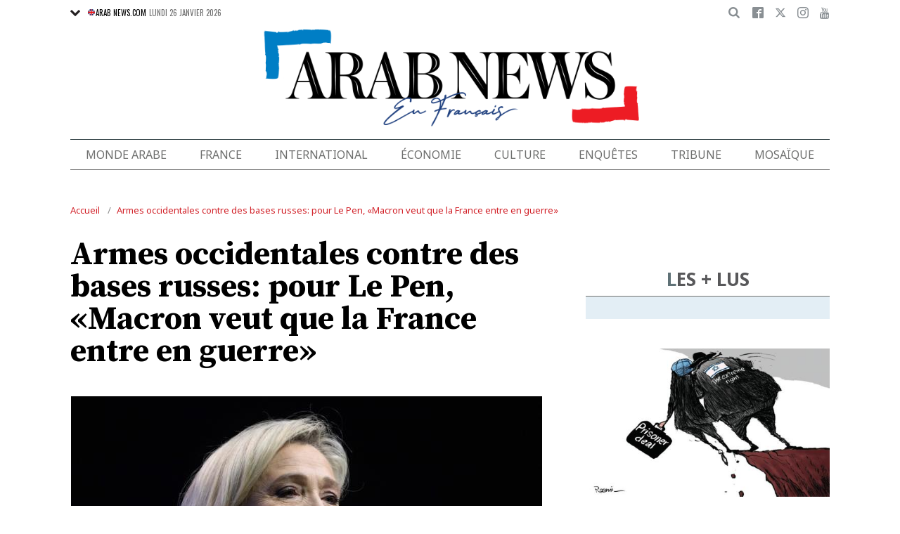

--- FILE ---
content_type: text/html; charset=UTF-8
request_url: https://www.arabnews.fr/node/490596/france
body_size: 21594
content:
<!DOCTYPE html>
<html lang="fr" dir="ltr" prefix="og: https://ogp.me/ns#" >
  <head>
    <script async src="https://cdn.onthe.io/io.js/o0Fb1a49annY"></script>
    <meta charset="utf-8" />
<meta name="description" content="PARIS: La leader du Rassemblement national, Marine Le Pen, a accusé jeudi Emmanuel Macron, qui veut permettre l&#039;utilisation par l&#039;Ukraine d&#039;armes occidentales pour &quot;neutraliser&quot; des bases militaires russes, de vouloir &quot;entre(r) de plain-pied&quot; dans la guerre avec Moscou." />
<link rel="canonical" href="https://www.arabnews.fr/node/490596/france" />
<link rel="icon" sizes="16x16" href="/sites/default/files/android-chrome-16x16.png" />
<link rel="icon" sizes="32x32" href="/sites/default/files/android-chrome-16x16.png" />
<link rel="icon" sizes="96x96" href="/sites/default/files/android-chrome-16x16.png" />
<link rel="apple-touch-icon" sizes="144x144" href="/themes/custom/arabnewsfr/assets/img/logo-french.png?ass=" />
<link rel="apple-touch-icon" sizes="152x152" href="/themes/custom/arabnewsfr/assets/img/logo-french.png?ass=" />
<link rel="apple-touch-icon" sizes="180x180" href="/themes/custom/arabnewsfr/assets/img/logo-french.png?ass=" />
<link rel="apple-touch-icon-precomposed" sizes="120x120" href="/themes/custom/arabnewsfr/assets/img/logo-french.png?ass=" />
<link rel="apple-touch-icon-precomposed" sizes="144x144" href="/themes/custom/arabnewsfr/assets/img/logo-french.png?ass=" />
<link rel="apple-touch-icon-precomposed" sizes="152x152" href="/themes/custom/arabnewsfr/assets/img/logo-french.png?ass=" />
<link rel="apple-touch-icon-precomposed" sizes="180x180" href="/themes/custom/arabnewsfr/assets/img/logo-french.png?ass=" />
<meta property="og:title" content="Armes occidentales contre des bases russes: pour Le Pen, «Macron veut que la France entre en guerre»" />
<meta property="og:description" content="PARIS: La leader du Rassemblement national, Marine Le Pen, a accusé jeudi Emmanuel Macron, qui veut permettre l&#039;utilisation par l&#039;Ukraine d&#039;armes occidentales pour &quot;neutraliser&quot; des bases militaires russes, de vouloir &quot;entre(r) de plain-pied&quot; dans la guerre avec Moscou." />
<meta property="og:image" content="https://www.arabnews.fr/sites/default/files/styles/670x376_watermark_logo/public/2024-05/AFP__20240501__34QN7PH__v1__Preview__FranceEuPoliticsElectionRn_0.jpg" />
<meta property="og:image:url" content="https://www.arabnews.fr/sites/default/files/styles/670x376_watermark_logo/public/2024-05/AFP__20240501__34QN7PH__v1__Preview__FranceEuPoliticsElectionRn_0.jpg" />
<meta property="og:image:secure_url" content="https://www.arabnews.fr/sites/default/files/styles/670x376_watermark_logo/public/2024-05/AFP__20240501__34QN7PH__v1__Preview__FranceEuPoliticsElectionRn_0.jpg" />
<meta property="fb:app_id" content="3004179603034146" />
<meta name="twitter:card" content="summary_large_image" />
<meta name="Generator" content="Drupal 9 (https://www.drupal.org)" />
<meta name="MobileOptimized" content="width" />
<meta name="HandheldFriendly" content="true" />
<meta name="viewport" content="width=device-width, initial-scale=1.0" />
<link rel="icon" href="/sites/default/files/android-chrome-16x16.png" type="image/png" />
<link rel="alternate" hreflang="fr" href="https://www.arabnews.fr/node/490596/france" />

    <title>Armes occidentales contre des bases russes: pour Le Pen, «Macron veut que la France entre en guerre» | Arab News FR</title>
    
    <link href="https://fonts.googleapis.com/css2?family=Almarai:wght@400;700;800&family=Noto+Sans+JP:wght@300;400;700&family=Noto+Sans:wght@400;700&display=swap&family=Oswald:wght@400;700&family=Playfair+Display:wght@400;700&family=Source+Serif+Pro:wght@400;600;700&display=swap" rel="stylesheet">

    <link rel="stylesheet" media="all" href="/sites/default/files/css/css_2NbEoz45EoXeSwd0jbABInmRwte84OEcx7FoIm1U9uk.css" />
<link rel="stylesheet" media="all" href="/sites/default/files/css/css_sfhjAYVMWFdy7WuyE7z8V1nfCQur1MPwe2EEEVkVG4Y.css" />

    
    	<!-- Start GPT Tag -->
    <script async="async" src="https://securepubads.g.doubleclick.net/tag/js/gpt.js"></script>
    <script>
        window.googletag = window.googletag || {cmd: []};
         var anchorSlot;
            function isMobileDevice() {
        return /Android|webOS|iPhone|iPod|BlackBerry|IEMobile|Opera Mini/i.test(navigator.userAgent);
    }
        googletag.cmd.push(function() {
  
             

             var topMapping = googletag.sizeMapping()
            .addSize([1080, 0], [[728, 90],[970,90],[970,250]])
            .addSize([750, 400], [[728, 90],[970,250],[970,90]])
            .addSize([470, 400], [[320, 50], [320, 100], [300, 100], [300,50]])
            .addSize([0, 0], [[320, 50], [320, 100], [300, 100], [320, 50]])
            .build();

            var midMapping = googletag.sizeMapping()
            .addSize([1080, 0], [[300, 250], [336, 280], [300, 600], [160, 600]])
            .addSize([750, 400], [[300, 250], [336, 280],[300,600],[160,600]])
            .addSize([470, 400], [[300, 250], [336, 280],[250, 250], [200, 200]])
            .addSize([0, 0], [[300, 250], [336, 280],[250, 250], [200, 200]])
            .build();

            var bottomMapping = googletag.sizeMapping()
            .addSize([1080, 0], [[728, 90], [970, 250], [970, 90], [300, 250]])
            .addSize([750, 400], [[250, 250],[300, 250], [336, 280]])
            .addSize([470, 400], [[300, 250], [250, 250], [200, 200], [336, 280]])
            .addSize([0, 0], [[320, 50], [250, 250], [200, 200], [336, 280]])
            .build();

            googletag.defineSlot('/5910/Arab_News_France/Arab_News_France_France', [1, 1], 'div-gpt-ad-3341368-0').addService(googletag.pubads());

            googletag.defineOutOfPageSlot('/5910/Arab_News_France/Arab_News_France_France', 'div-gpt-ad-3341368-1')
             .addService(googletag.pubads());

            googletag.defineSlot('/5910/Arab_News_France/Arab_News_France_France',  [[728, 90], [970, 90], [970, 250], [970, 90], [320, 50], [320, 100], [300, 100], [300, 50],[970,250]], 'div-gpt-ad-3341368-2')
                .defineSizeMapping(topMapping)
                .setTargeting('position', 'atf')
                .addService(googletag.pubads());

          googletag.defineSlot('/5910/Arab_News_France/Arab_News_France_France',   [[300, 250], [336, 280], [300, 600], [160, 600], [250, 250], [200, 200]], 'div-gpt-ad-3341368-3')
        .defineSizeMapping(midMapping)
        .setTargeting('position', 'Mid1')
        .addService(googletag.pubads());

            googletag.defineSlot('/5910/Arab_News_France/Arab_News_France_France',  [[300, 250], [336, 280], [300, 600], [160, 600], [250, 250], [200, 200],['Fluid']], 'div-gpt-ad-3341368-4')
            .defineSizeMapping(midMapping)
            .setTargeting('position', 'Mid2')
       .addService(googletag.pubads());
         
            googletag.defineSlot('/5910/Arab_News_France/Arab_News_France_France', [[728, 90], [970, 250], [970, 90], [300, 250], [250, 250], [336, 280], [320, 50], [200, 200],['Fluid']], 'div-gpt-ad-3341368-5')
                .defineSizeMapping(bottomMapping)
                .setTargeting('position', 'btf')
                .addService(googletag.pubads());


             if (document.body.clientWidth <= 1024) {
             anchorSlot = googletag.defineOutOfPageSlot(
            '/5910/Arab_News_France/Arab_News_France_France', googletag.enums.OutOfPageFormat.BOTTOM_ANCHOR);
            }
             if (anchorSlot) {
                 anchorSlot
              .setTargeting('Page', 'France')
              .addService(googletag.pubads());
        }

            // Configure page-level targeting.
            googletag.pubads().setTargeting('Page',['Article']);
            googletag.pubads().setTargeting('url', [window.location.pathname]);
            googletag.pubads().enableLazyLoad({
                // Fetch slots within 2 viewports.
                fetchMarginPercent: 200,
                // Render slots within 1 viewports.
                renderMarginPercent: 100,
                mobileScaling: 2.0
            });
            var ppid = '7bd4bf81671dc9079f43a9f10b476ddfd1f6b72420c8c32412ff9437f5b6e890';
            googletag.pubads().setPublisherProvidedId(ppid);
            googletag.pubads().enableSingleRequest();
            googletag.pubads().collapseEmptyDivs();
            googletag.pubads().setCentering(true);
            googletag.enableServices();
        });

        // networkCode is provided
        window.googletag = window.googletag || { cmd: [] };
        googletag.secureSignalProviders = googletag.secureSignalProviders || [];
        googletag.secureSignalProviders.push({
            networkCode: "5910",
            collectorFunction: () => {
                // ...custom signal generation logic...
                return Promise.resolve("signal");
            },
        });
    </script>

	
       <script async src="//pahtuo.tech/c/arabnews.fr.js"></script>
<script type="text/javascript">
    !(function(p,l,o,w,i,n,g){
        if(!p[i]){
            p[i]=p[i]||[];
            p[i].push(i);
            p[i]=function(){(p[i].q=p[i].q||[]).push(arguments);};
            p[i].q=p[i].q||[];
            n=l.createElement(o);
            g=l.getElementsByTagName(o)[0];
            n.async=1;
            n.src=w;
            g.parentNode.insertBefore(n, g);
            n.onload = function() {
                window.l5plow.initTag('27', 1800, '', 'tracker.srmg-cdp.com');

                window.l5plow('enableFormTracking');
                window.l5plow('trackPageView');
            };
        }
    })(window, document, "script", "https://js.l5id.com/l5v3s.js", "l5track");
</script>
 <script async src="https://pub.doubleverify.com/dvtag/36979782/DV1687754/pub.js"></script> 

<script>
    window.onDvtagReady = function (callback, timeout = 750) {
        window.dvtag = window.dvtag || {};
        dvtag.cmd = dvtag.cmd || [];
        const opt = { callback, timeout, timestamp: new Date().getTime() };
        dvtag.cmd.push(function () {
            dvtag.queueAdRequest(opt);
        });
        setTimeout(function () {
            const cb = opt.callback;
            opt.callback = null;
            if (cb) cb();
        }, timeout);
    };
</script>
<!-- DoubleVerify Page Tag - END -->
<!-- Google Tag Manager -->
<script>(function(w,d,s,l,i){w[l]=w[l]||[];w[l].push({'gtm.start':
new Date().getTime(),event:'gtm.js'});var f=d.getElementsByTagName(s)[0],
j=d.createElement(s),dl=l!='dataLayer'?'&l='+l:'';j.async=true;j.src=
'https://www.googletagmanager.com/gtm.js?id='+i+dl;f.parentNode.insertBefore(j,f);
})(window,document,'script','dataLayer','GTM-K2V74X2');</script>
<!-- End Google Tag Manager -->
  </head>
  <body class="french-theme path-node page-node-type-article">
  <!-- Google Tag Manager (noscript) -->
<noscript><iframe src="https://www.googletagmanager.com/ns.html?id=GTM-K2V74X2"
height="0" width="0" style="display:none;visibility:hidden"></iframe></noscript>
<!-- End Google Tag Manager (noscript) -->

  <div id="main-wrap">
     
      <div canvas="container">
        <div class="container">
            <div id="sb-blocker"></div>
            <div id='div-gpt-ad-3341368-0'>
    <script>
        googletag.cmd.push(function() {  onDvtagReady(function () { 
            googletag.display('div-gpt-ad-3341368-0');
        }); });
    </script>
</div>

<div id='div-gpt-ad-3341368-1'>
    <script>
        googletag.cmd.push(function() {  onDvtagReady(function () { 
            googletag.display('div-gpt-ad-3341368-1');
        }); });
    </script>
</div>
<header id="main-header">
    <div id="sticky-header-waypoint">
      
        <div class="show-for-large hide">
            <div class="callout alert breaking-news-area" data-closable>
                <div class="grid-container">
                    <div class="grid-x">
                        <div class="cell">
                            <h6 class="font-secondary uppercase no-spacer">
                                <span class="label uppercase live"><i class="circle blink"></i> Live</span>
                                <span><a href="#">IRMAS'S DESTRUCTION: ISLAND BY ISLAND</a></span>
                            </h6>
                        </div>
                    </div>
                </div>
                <button class="close-button" aria-label="Dismiss alert" type="button" data-close>
                    <span aria-hidden="true">&times;</span>
                </button>
            </div>
        </div>
                <div class="sticky-header-spacer"></div>
        <div class="main-header-before show-for-medium uppercase">
            <div class="grid-container">
                <div class="grid-x grid-margin-x">
                    <div class="cell shrink show-for-medium-only">
                        <button class="toggle-nav-panel" type="button" aria-label="Menu" aria-controls="navigation"><i class="icomoon-icon icon-hamburger"></i></button>
                    </div>
                    <div class="cell auto">
                        <div class="dropdown-wrapper">
                            <button class="dropdown button small" type="button">
                                <i class="icomoon-icon icon-arrow-down"></i>
                                <a href="https://www.arabnews.com"><img src="/themes/custom/arabnewsfr/assets/img/french/icons/uk-ico.png" alt="flag icon"/>ARAB NEWS.COM</a>
                            </button>
                            <div class="dropdown-menu">
                                <ul class="menu vertical">
                                    <li><a href="https://www.arabnews.jp"><img src="/themes/custom/arabnewsfr/assets/img/french/icons/jp-ico.png" alt="flag icon"/> ARAB NEWS JP.  </a></li>
                                    <li><a href="https://www.arabnews.pk"><img src="/themes/custom/arabnewsfr/assets/img/french/icons/pk-ico.png" alt="flag icon"/> ARAB NEWS PK. </a></li>
                                </ul>
                            </div>
                        </div>
                        <div class="current-date">
                            <time>Lundi 26 janvier 2026 </time>
                        </div>
                    </div>
                    <div class="cell shrink">
                        <div class="text-right">
                            <div class="holder-area">
                                <div class="search-area">
                                                                       <form class="searchbox" action="/search-page">

                                        <input type="search" placeholder="Cherche ici ..." name="search_api_fulltext" class="searchbox-input" onkeyup="buttonUp();">
                                        <input type="submit" class="searchbox-submit" value="&#xe915;">
                                        <span class="searchbox-icon"><i class="icomoon-icon icon-search"></i></span>
                                    </form>
                                </div>
                            </div>
                            <div class="socials-area">
                                <div class="socials-btns">
                                    <a href="https://www.facebook.com/Arabnewsfr" target="_blank" class="social-btn facebook-btn-hover"><i class="icomoon-icon icon-facebook"></i></a>
                                    <a href="https://twitter.com/arabnewsfr" target="_blank" class="social-btn twitter-btn-hover"><i class="icomoon-icon icon-twitter"></i></a>
                                    <a href="https://www.instagram.com/Arabnewsfr" target="_blank" class="social-btn instagram-btn-hover"><i class="icomoon-icon icon-instagram"></i></a>
                                    <a href="https://www.youtube.com/channel/UCMU11gY9U2nxucCa0q9--2g" target="_blank" class="social-btn youtube-btn-hover"><i class="icomoon-icon icon-youtube"></i></a>
                                </div>
                            </div>
                        </div>
                    </div>
                </div>
            </div>
        </div>

        <div class="main-header-inner show-for-medium">
            <div class="grid-container">
                <div class="grid-x grid-margin-x align-justify align-middle">
                    <div class="cell auto">
                        <div class="logo">
                            <a href="/"><img src="/themes/custom/arabnewsfr/assets/img/logo-french.png?a123=" alt=""></a>
                        </div>
                    </div>
					
                </div>
            </div>
			
			
							
							
			
			
			
            
        </div>

        <div class="show-for-medium-only hide">
            <div class="callout alert breaking-news-area" data-closable>
                <div class="grid-container">
                    <div class="grid-x">
                        <div class="cell">
                            <h6 class="font-secondary uppercase no-spacer">
                                <span class="label uppercase live"><i class="circle blink"></i> Live</span>
                                <span><a href="#">IRMAS'S DESTRUCTION: ISLAND BY ISLAND</a></span>
                            </h6>
                        </div>
                    </div>
                </div>
                <button class="close-button" aria-label="Dismiss alert" type="button" data-close>
                    <span aria-hidden="true">&times;</span>
                </button>
            </div>
        </div>
		 <div id="area-to-stick">
            <div class="grid-x gutters-1x align-justify align-middle">
                <div class="cell shrink hide-for-large">
                    <button class="toggle-nav-panel" type="button" aria-label="Menu" aria-controls="navigation"><i class="icomoon-icon icon-hamburger"></i></button>
                </div>
                <div class="cell shrink">
                    <div class="logo">
                        <a href="/"><img src="/themes/custom/arabnewsfr/assets/img/logo-french.png?a123=" alt=""></a>
                    </div>
                </div>
                <div class="cell auto show-for-large">
                    <nav class="nav-container">
                        
              <ul class="menu align-justify">
                    <li class="menu-item">
        <a href="/monde-arabe" data-drupal-link-system-path="taxonomy/term/1">Monde Arabe</a>
              </li>
                <li class="menu-item">
        <a href="/france" data-drupal-link-system-path="taxonomy/term/2">France</a>
              </li>
                <li class="menu-item">
        <a href="/international" data-drupal-link-system-path="taxonomy/term/11046">International</a>
              </li>
                <li class="menu-item">
        <a href="/%C3%A9conomie" data-drupal-link-system-path="taxonomy/term/3">Économie</a>
              </li>
                <li class="menu-item menu-item--expanded">
        <a href="/culture" data-drupal-link-system-path="taxonomy/term/4"> Culture</a>
                                <div class="submenu">
          <ul class="submenu-list">
                    <li class="menu-item">
        <a href="/pdv" data-drupal-link-system-path="taxonomy/term/48236">Point de Vue</a>
              </li>
                <li class="menu-item">
        <a href="/voyage" data-drupal-link-system-path="shorthand-voyage">Voyage</a>
              </li>
                <li class="menu-item">
        <a href="/evenementpage" data-drupal-link-system-path="evenementpage">Événement</a>
              </li>
              </ul>
    </div>
      
              </li>
                <li class="menu-item menu-item--expanded">
        <a href="/shorthand-deep-dive" data-drupal-link-system-path="shorthand-deep-dive">Enquêtes</a>
                                <div class="submenu">
          <ul class="submenu-list">
                    <li class="menu-item">
        <a href="/predicateursdehaine" data-drupal-link-system-path="preachers">Les Prédicateurs De Haine</a>
              </li>
                <li class="menu-item">
        <a href="/leRoyaumeContreLaCovid19" data-drupal-link-system-path="shorthand-story/6">Le Royaume contre la COVID-19</a>
              </li>
                <li class="menu-item">
        <a href="/LesJuifsduLiban" data-drupal-link-system-path="shorthand-story/21">Les Juifs du Liban</a>
              </li>
                <li class="menu-item">
        <a href="/Nonpardonnes" data-drupal-link-system-path="shorthand-story/16">Non pardonnes</a>
              </li>
                <li class="menu-item">
        <a href="/Alula" data-drupal-link-system-path="shorthand-story/11">La renaissance d’AlUla</a>
              </li>
              </ul>
    </div>
      
              </li>
                <li class="menu-item">
        <a href="/tribune" data-drupal-link-system-path="tribune">Tribune</a>
              </li>
                <li class="menu-item">
        <a href="/mosa%C3%AFque" data-drupal-link-system-path="taxonomy/term/6">Mosaïque</a>
              </li>
              </ul>
      


                    </nav>
                </div>
                <div class="cell shrink">
                    <div class="subheader-block text-right">
                        <div class="holder-area">
                            <div class="search-area">
                                <form class="searchbox" action="/search-page">
                                    <input type="search" placeholder="Cherche ici ..." name="search_api_fulltext" class="searchbox-input" onkeyup="buttonUp();">
                                    <input type="submit" class="searchbox-submit" value="&#xe915;">
                                    <span class="searchbox-icon"><i class="icomoon-icon icon-search"></i></span>
                                </form>
                            </div>
                        </div>
                        <div class="socials-area show-for-medium">
                            <div class="socials-btns">
                                <a href="#" class="social-btn facebook-btn-hover"><i class="icomoon-icon icon-facebook"></i></a>
                                <a href="#" class="social-btn twitter-btn-hover"><i class="icomoon-icon icon-twitter"></i></a>
                                <a href="#" class="social-btn instagram-btn-hover"><i class="icomoon-icon icon-instagram"></i></a>
                                <a href="#" class="social-btn"><i class="icomoon-icon icon-rss"></i></a>
                            </div>
                        </div>
                    </div>
                </div>
            </div>
		
		
        </div>
 <div id="sticky-header" canvas="">
                            <!-- STICKY TOP AD -->
                            <div class="ad-block ad-block-header block-wrapper show-for-large" id="leaderboard" data-duration="2">
                                <div class="block-wrapper__content">
                                    <div class="ad-block__holder small text-center">
                                          			 <script>
if (!isMobileDevice()) {
document.write("<div id='div-gpt-ad-3341368-2'></div>");
        googletag.cmd.push(function() {  onDvtagReady(function () { 
            googletag.display('div-gpt-ad-3341368-2');
        }); });
		}
			</script>
                                                </div>
                                </div>
                            </div>      
			  <!-- STICKY TOP AD -->
                            <div class="ad-block ad-block-header block-wrapper hide-for-large" id="leaderboardSm" data-duration="2">
                                <div class="block-wrapper__content">
                                    <div class="ad-block__holder small text-center">
                                           <script>
											if (isMobileDevice()) {
											document.write("<div id='div-gpt-ad-3341368-2'></div>");
													googletag.cmd.push(function() {  onDvtagReady(function () { 
            googletag.display('div-gpt-ad-3341368-2');
        }); });
													}
											</script>
                                    </div>
                                </div>
                            </div>   
									
							</div>
        <div class="main-header-after show-for-large">
            <div class="grid-container">
                <div class="grid-x grid-margin-x">
                    <div class="cell">
                        <nav class="nav-container">
                            
              <ul class="menu align-justify">
                    <li class="menu-item">
        <a href="/monde-arabe" data-drupal-link-system-path="taxonomy/term/1">Monde Arabe</a>
              </li>
                <li class="menu-item">
        <a href="/france" data-drupal-link-system-path="taxonomy/term/2">France</a>
              </li>
                <li class="menu-item">
        <a href="/international" data-drupal-link-system-path="taxonomy/term/11046">International</a>
              </li>
                <li class="menu-item">
        <a href="/%C3%A9conomie" data-drupal-link-system-path="taxonomy/term/3">Économie</a>
              </li>
                <li class="menu-item menu-item--expanded">
        <a href="/culture" data-drupal-link-system-path="taxonomy/term/4"> Culture</a>
                                <div class="submenu">
          <ul class="submenu-list">
                    <li class="menu-item">
        <a href="/pdv" data-drupal-link-system-path="taxonomy/term/48236">Point de Vue</a>
              </li>
                <li class="menu-item">
        <a href="/voyage" data-drupal-link-system-path="shorthand-voyage">Voyage</a>
              </li>
                <li class="menu-item">
        <a href="/evenementpage" data-drupal-link-system-path="evenementpage">Événement</a>
              </li>
              </ul>
    </div>
      
              </li>
                <li class="menu-item menu-item--expanded">
        <a href="/shorthand-deep-dive" data-drupal-link-system-path="shorthand-deep-dive">Enquêtes</a>
                                <div class="submenu">
          <ul class="submenu-list">
                    <li class="menu-item">
        <a href="/predicateursdehaine" data-drupal-link-system-path="preachers">Les Prédicateurs De Haine</a>
              </li>
                <li class="menu-item">
        <a href="/leRoyaumeContreLaCovid19" data-drupal-link-system-path="shorthand-story/6">Le Royaume contre la COVID-19</a>
              </li>
                <li class="menu-item">
        <a href="/LesJuifsduLiban" data-drupal-link-system-path="shorthand-story/21">Les Juifs du Liban</a>
              </li>
                <li class="menu-item">
        <a href="/Nonpardonnes" data-drupal-link-system-path="shorthand-story/16">Non pardonnes</a>
              </li>
                <li class="menu-item">
        <a href="/Alula" data-drupal-link-system-path="shorthand-story/11">La renaissance d’AlUla</a>
              </li>
              </ul>
    </div>
      
              </li>
                <li class="menu-item">
        <a href="/tribune" data-drupal-link-system-path="tribune">Tribune</a>
              </li>
                <li class="menu-item">
        <a href="/mosa%C3%AFque" data-drupal-link-system-path="taxonomy/term/6">Mosaïque</a>
              </li>
              </ul>
      


                        </nav>
                    </div>
                </div>
            </div>
        </div>

       

        <div class="show-for-small-only hide">
            <div class="callout alert breaking-news-area" data-closable>
                <div class="grid-container">
                    <div class="grid-x">
                        <div class="cell">
                            <h6 class="font-secondary uppercase no-spacer">
                                <span class="label uppercase live"><i class="circle blink"></i> Live</span>
                                <span><a href="#">IRMAS'S DESTRUCTION: ISLAND BY ISLAND</a></span>
                            </h6>
                        </div>
                    </div>
                </div>
                <button class="close-button" aria-label="Dismiss alert" type="button" data-close>
                    <span aria-hidden="true">&times;</span>
                </button>
            </div>
        </div>
		
		
		
	
    </div>
</header>
            <main>
              <div class="news-ticker-area hide-for-small-only hide">
    <div class="grid-container">
        <div class="grid-x grid-margin-x">
            <div class="cell">
                            </div>
        </div>
    </div>
</div>              
                <div class="dialog-off-canvas-main-canvas" data-off-canvas-main-canvas>
                

    <script>
window.dataLayer = window.dataLayer || [];
dataLayer.push({
event: 'custom_page_view',
page_type: "content - article",
article_id:"490596",
article_category: "France",
article_author: "[AFP]",
article_length: "254",
article_publish_date:"2024-05-30T09:58:22",
tags: "[ukraine,russie,invasion russe]"
});
</script>
<div class="breadcrumbs-wrapper hide-for-small-only">
    <div class="grid-container">
        <div class="grid-x">
            <div class="cell">
                  <div class="region region-breadcrumb">
    <div id="block-arabnewsfr-breadcrumbs" class="block block-system block-system-breadcrumb-block">
  
    
        <nav class="breadcrumb" role="navigation" aria-labelledby="system-breadcrumb">
    <ul class="breadcrumbs">
          <li>
                  <a href="/" title="Accueil">Accueil</a>
              </li>
          <li>
                  <a href="/node/490596/france" title="Armes occidentales contre des bases russes: pour Le Pen, «Macron veut que la France entre en guerre»">Armes occidentales contre des bases russes: pour Le Pen, «Macron veut que la France entre en guerre»</a>
              </li>
        </ul>
  </nav>

  </div>

  </div>

            </div>
        </div>
    </div>
</div>

<div class="articles-entries grid-container small-grid-collapse">
    <div class="entry-article-wrapper padding-top-1">
        <div class="grid-x grid-margin-x align-center">
            <div class="cell large-auto">
                <div class="content-wrap" id="content-articles">
                      <div class="region region-content">
    <div data-drupal-messages-fallback class="hidden"></div><div id="block-arabnewsfr-content" class="block block-system block-system-main-block">
  
    
      <script>
window._io_config = window._io_config || {};
window._io_config["0.2.0"] = window._io_config["0.2.0"] || [];
window._io_config["0.2.0"].push({
    page_url: "https://www.arabnews.fr/node/490596/france",
    page_url_canonical: "https://www.arabnews.fr/node/490596",
    page_title: "Armes occidentales contre des bases russes: pour Le Pen, «Macron veut que la France entre en guerre»",
    page_type: "article",
    page_language: "fr",
	tag: ["ukraine","russie","invasion russe"],
         
    article_authors: ["AFP"],
    article_categories: ["France"],
    article_type: " https://www.arabnews.fr/sites/default/files/styles/670x395/public/2024-05/AFP__20240501__34QN7PH__v1__Preview__FranceEuPoliticsElectionRn_0.jpg?h=10d202d3",
    article_publication_date: "Thu, 30 mai 2024 12:58:22 +0300"
});
</script>
    <div role="article" class="pageWrapper node--type-article node--promoted node--view-mode-full">
    <span class='hidden-title' style='display:none'>Armes occidentales contre des bases russes: pour Le Pen, «Macron veut que la France entre en guerre»</span>
    <span class='hidden-url' style='display:none'>/node/490596/france</span>
    <div class="entry-article first-article-node" data-nid="490596" data-image-url="https://www.arabnews.fr/sites/default/files/styles/670x395/public/2024-05/AFP__20240501__34QN7PH__v1__Preview__FranceEuPoliticsElectionRn_0.jpg?h=10d202d3" data-title="Armes occidentales contre des bases russes: pour Le Pen, «Macron veut que la France entre en guerre»"  data-url="https://www.arabnews.fr/node/490596/france">
        <div class="entry-title padding-horizontal-for-small">
            <h1>Armes occidentales contre des bases russes: pour Le Pen, «Macron veut que la France entre en guerre»</h1>
        </div>
        <div class="entry-media">
            <div class="media-slider slick-loading-area">
                                                                                                 <div class="slider-item">
                            <div class="slider-item-img">
                                <img data-lazy="/sites/default/files/styles/670x395/public/2024-05/AFP__20240501__34QN7PH__v1__Preview__FranceEuPoliticsElectionRn.jpg?h=10d202d3" alt="La leader du Rassemblement national, Marine Le Pen, a accusé jeudi Emmanuel Macron, qui veut permettre l&#039;utilisation par l&#039;Ukraine d&#039;armes occidentales pour «neutraliser» des bases militaires russes, de vouloir «entre(r) de plain-pied» dans la guerre avec Moscou. (AFP)"/>
                            </div>
                                                                                        <div class="slider-item-caption">
                                    La leader du Rassemblement national, Marine Le Pen, a accusé jeudi Emmanuel Macron, qui veut permettre l&#039;utilisation par l&#039;Ukraine d&#039;armes occidentales pour «neutraliser» des bases militaires russes, de vouloir «entre(r) de plain-pied» dans la guerre avec Moscou. (AFP)
                                </div>
                                                    </div>
                    
                            </div>
            			<div class="block-wrapper show-for-small-only">
                <div class="block-content  padding-1" >
                <script>
                        if (isMobileDevice()) {
                    		document.write("<div id='div-gpt-ad-3341368-3'></div>");
                            googletag.cmd.push(function() {  onDvtagReady(function () { 
            googletag.display('div-gpt-ad-3341368-3');
        }); });
                    		}
            			
                </script>
                </div>
            </div>
                                    <div class="short-url-wrapper">
                <div class="short-url grid-x grid-padding-x gutters-1x align-middle center">
                    <div class="cell shrink"><span>Short Url</span></div>
                    <div class="cell shrink"><p class="short-url-link">https://arab.news/ynsd4</p></div>
                </div>
            </div>
                    </div>

        <div class="grid-x entry-article-inner align-center">
            <div class="cell large-shrink">
                <div class="entry-aside-info stick-aside-info show-for-large" data-nid="490596">
                                            <div class="updated-ago hide">Publié le Jeudi 30 mai 2024</div>
                                                                                            <div class="entry-author">AFP</div>
                                                                <div class="entry-date">
                        Publié le <time datetime="2024-05-30T09:58:22Z" class="datetime">30 mai 2024</time>

                    </div>

                    <div class="entry-views hide"><span class="views-count-placeholder nid-490596"><i class="icomoon-icon icon-views"></i><span></span></span> </div>
                    <div class="entry-aside-shares a2a_kit"   data-a2a-url="https://www.arabnews.fr/node/490596" data-a2a-title="Armes occidentales contre des bases russes: pour Le Pen, «Macron veut que la France entre en guerre»">

                        <div>

                            <div class="entry-share-row"><a href="#" class="facebook-btn-hover a2a_button_facebook"><i class="icomoon-icon icon-facebook"></i></a></div>
                            <div class="entry-share-row"><a href="#" class="twitter-btn-hover a2a_button_twitter"><i class="icomoon-icon icon-twitter"></i></a></div>
                            <div class="entry-share-row"><a href="#" class="whatsapp-btn-hover a2a_button_whatsapp"><i class="icomoon-icon icon-whatsapp"></i></a></div>
                        </div>
                        <div class="padding-top-1">
                            <div class="entry-share-row"><a href="#" class="a2a_button_email"><i class="icomoon-icon icon-envelope"></i></a></div>
                            <div class="entry-share-row"><a href="#" class="print-btn"><i class="icomoon-icon icon-printer"></i></a></div>
                        
                        </div>
                    </div>
                </div>
            </div>
            <div class="cell large-auto" id="entry-article-inner-1">
                <div class="printable-area shareable">

                    <div class="logo show-for-printable-area"><img src="/themes/custom/arabnewsfr/assets/img/logo.png" alt="logo"></div>

                    <div class="title-area show-for-printable-area">
                        <h2>Armes occidentales contre des bases russes: pour Le Pen, «Macron veut que la France entre en guerre»</h2>
                    </div>

                    <div class="img-area show-for-printable-area">
                        
      <div class="field field--name-field-images field--type-image field--label-hidden field__items">
              <div class="field__item">  <img loading="lazy" src="/sites/default/files/styles/670x395/public/2024-05/AFP__20240501__34QN7PH__v1__Preview__FranceEuPoliticsElectionRn.jpg?h=10d202d3" width="670" height="395" alt="" title="La leader du Rassemblement national, Marine Le Pen, a accusé jeudi Emmanuel Macron, qui veut permettre l&#039;utilisation par l&#039;Ukraine d&#039;armes occidentales pour «neutraliser» des bases militaires russes, de vouloir «entre(r) de plain-pied» dans la guerre avec Moscou. (AFP)" class="image-style-_70x395" />


</div>
          </div>
  
                    </div>
                                            <div class="entry-highlight">
                            <ul>
                                                                    <li>
                                        «Comme les Etats-Unis, comme l&#039;Allemagne, je suis contre le fait d&#039;autoriser l&#039;Ukraine à frapper le territoire russe avec des armes qu&#039;on lui a fournies», a ainsi souligné Mme Le Pen
                                    </li>
                                                                    <li>
                                        Le Pen a estimé que «la seule manière de mettre fin au conflit, c&#039;est de trouver une négociation et que l&#039;Ukraine puisse (y) arriver dans les meilleures conditions possibles»
                                    </li>
                                                            </ul>
                        </div>
                    
                    <div class="entry-meta hide-for-large no-print" >
                        <div class="updated-ago hide">Publié le Jeudi 30 mai 2024</div>
                                                                                    <div class="entry-author">AFP</div>
                                                                            <div class="entry-date">
                            <time><time datetime="2024-05-30T09:58:22Z" class="datetime">30 mai 2024</time>
</time>
                        </div>

                        <div class="entry-meta-footer">
                            <div class="grid-x align-justify">
                                <div class="cell shrink">

                                    <div class="entry-views hide"><span class="views-count-placeholder nid-490596"><i class="icomoon-icon icon-views"></i><span></span></span> </div>
                                </div>
                                <div class="cell shrink">
                                    <div class="entry-shares-wrapper a2a_kit"   data-a2a-url="https://www.arabnews.fr/node/490596" data-a2a-title="Armes occidentales contre des bases russes: pour Le Pen, «Macron veut que la France entre en guerre»">
                                        <a href="#" class="facebook-btn-hover a2a_button_facebook"><i class="icomoon-icon icon-facebook"></i></a>
                                        <a href="#" class="twitter-btn-hover a2a_button_twitter"><i class="icomoon-icon icon-twitter"></i></a>
                                        <a href="#" class="whatsapp-btn-hover a2a_button_whatsapp"><i class="icomoon-icon icon-whatsapp"></i></a>
                                        <a href="#" class="a2a_button_email"><i class="icomoon-icon icon-envelope"></i></a>
                                        <a href="#" class="print-btn"><i class="icomoon-icon icon-printer"></i></a>
                                  
                                    </div>
                                </div>
                            </div>
                        </div>
                    </div>

                    <div class="entry-content" data-io-article-url="https://www.arabnews.fr/node/490596/france">
                        
            <div class="clearfix text-formatted field field--name-body field--type-text-with-summary field--label-hidden field__item"><p>PARIS: <a href="https://arab.news/4fyud">La leader du Rassemblement national, Marine Le Pen</a>, a accusé jeudi Emmanuel Macron, qui veut permettre l'utilisation par l'Ukraine d'armes occidentales pour "neutraliser" des bases militaires russes, de vouloir "entre(r) de plain-pied" dans la guerre avec Moscou.</p>

<p>Cela "serait un pas supplémentaire d'investissement dans ce conflit", qui "créer(ait) un danger absolument faramineux sur la sécurité de nos compatriotes" et "sur l'intégrité de notre territoire", a déclaré la cheffe de file des députés RN sur franceinfo, dénonçant "des mécaniques d'entrée en guerre mondiale".</p>

<p>Mardi, lors d'une visite d'Etat en Allemagne, <a href="https://arab.news/v2xct">M. Macron avait estimé que l'Ukraine devait être autorisée à "neutraliser" les bases d'où Moscou tire ses missiles contre le territoire ukrainien</a>.</p>

<p>Le sujet divise le camp occidental. "Comme les Etats-Unis, comme l'Allemagne, je suis contre le fait d'autoriser l'Ukraine à frapper le territoire russe avec des armes qu'on lui a fournies", a ainsi souligné Mme Le Pen, rappelant au passage son soutien à "la livraison d'armes défensives à l'Ukraine".</p>

<p>La leader d'extrême droite a par ailleurs affirmé que le chef de l'Etat "s'apprête manifestement à annoncer" que Paris "va envoyer du personnel militaire français" en Ukraine, en l’occurrence "des instructeurs" et "en nombre".</p>

<p>Mme Le Pen a déploré "encore un pas supplémentaire qui est inquiétant", car il faut selon elle "apporter de l'aide militaire" à Kiev "sans envoyer de troupes".</p>

<p>Estimant qu'il "n'y aura pas de victoire militaire" dans le conflit russo-ukrainien, elle a estimé que "la seule manière (d'y) mettre fin, c'est de trouver une négociation et que l'Ukraine puisse (y) arriver dans les meilleures conditions possibles".</p></div>
      
                        
                        						                    <script>
if (isMobileDevice()) {
		document.write("<div id='div-gpt-ad-3341368-4'></div>");
        googletag.cmd.push(function() {  onDvtagReady(function () { 
            googletag.display('div-gpt-ad-3341368-4');
        }); });
		}
			
    </script>
                        </div>
                </div>
            </div>
        </div>
        <div class="grid-x entry-article-last">
            <div class="cell">
                <div class="entry-shares-wrapper a2a_kit"   data-a2a-url="https://www.arabnews.fr/node/490596" data-a2a-title="Armes occidentales contre des bases russes: pour Le Pen, «Macron veut que la France entre en guerre»">
                    <div class="entry-share">
                        <a href="#" class="facebook-btn a2a_button_facebook"><i class="icomoon-icon icon-facebook"></i></a>
                        <a href="#" class="twitter-btn a2a_button_twitter"><i class="icomoon-icon icon-twitter"></i></a>
                        <a href="#" class="whatsapp-btn a2a_button_whatsapp"><i class="icomoon-icon icon-whatsapp"></i></a>
                    </div>
                    <div class="entry-otpions">
                        <a href="#" class="a2a_button_email"><i class="icomoon-icon icon-envelope "></i></a>
                        <a href="#" class="print-btn"><i class="icomoon-icon icon-printer"></i></a>
                                            </div>
                    <div class="follow-field">
                        <a href="https://twitter.com/arabnews?ref_src=twsrc%5Etfw" class="twitter-follow-button" data-show-count="false"
                           data-show-screen-name="false">Follow @arabnews</a>
                        <script async src="https://platform.twitter.com/widgets.js" charset="utf-8"></script>
                    </div>
                </div>
                                    <div class="entry-tags">
                        <span>MOTS-CLÉS:</span>
                                                        <a href="/taxonomy/term/4491" class="button tiny hollow gray">ukraine</a>
                                                        <a href="/taxonomy/term/1336" class="button tiny hollow gray">russie</a>
                                                        <a href="/taxonomy/term/78481" class="button tiny hollow gray">invasion russe</a>
                                            </div>
                

                
                                <div class="entry-related">
                    <div class="section-wrapper no-spacer">
                        <div class="section-title text-center">
                            <h4><span><a href="#">À lire aussi</a></span></h4>
                        </div>
                        <div class="section-content">
                            
      <div class="field field--name-field-related-article field--type-entity-reference field--label-hidden grid-items grid-x grid-margin-x align-justify small-up-1 medium-up-2 large-up-2">
              <div  role="article" class="cell node--type-article node--promoted node--view-mode-related-teaser" data-nid="490196" data-vr-contentbox-url="https://www.arabnews.fr/node/490196/international">
	<div class="article-item border-gray-around">
		
        <div class="article-item-img">
        	            <a href="/node/490196/international">
                
            <div class="field field--name-field-image field--type-image field--label-hidden field__item">  <img loading="lazy" src="/sites/default/files/styles/360x212/public/2024-05/IMG_6078.jpeg?h=6f3285a6" width="360" height="212" alt="" class="image-style-_60x212" />


</div>
      
                <span class="hide views-count abs-el"><i class="icomoon-icon icon-views"></i> <span></span></span>
                            </a>
        </div>
        <div class="article-item-info">
            <div class="article-item-title">
                <h6 data-vr-headline><a href="/node/490196/international">L&#039;Ukraine a les mains liées par les restrictions sur l&#039;usage d&#039;armes occidentales en Russie </a></h6>
            </div>
            <div class="article-item-meta">
            		                <span class="meta-author">Par AFP</span>
	                -
	            
                <time>Publié le <time datetime="2024-05-27T11:53:10Z" class="datetime">27 mai 2024</time>
</time>
            </div>
        </div>
        
    </div>
</div>
              <div  role="article" class="cell node--type-article node--promoted node--view-mode-related-teaser" data-nid="490396" data-vr-contentbox-url="https://www.arabnews.fr/node/490396/international">
	<div class="article-item border-gray-around">
		
        <div class="article-item-img">
        	            <a href="/node/490396/international">
                
            <div class="field field--name-field-image field--type-image field--label-hidden field__item">  <img loading="lazy" src="/sites/default/files/styles/360x212/public/2024-05/AFP__20240523__2153584958__v2__Preview__SecretaryOfStateBlinkenTestifiesInHouseForei%20%281%29_0.jpg?h=69f2b9d0" width="360" height="212" alt="" class="image-style-_60x212" />


</div>
      
                <span class="hide views-count abs-el"><i class="icomoon-icon icon-views"></i> <span></span></span>
                            </a>
        </div>
        <div class="article-item-info">
            <div class="article-item-title">
                <h6 data-vr-headline><a href="/node/490396/international">Blinken en Moldavie pour soutenir ses aspirations occidentales face à la Russie</a></h6>
            </div>
            <div class="article-item-meta">
            		                <span class="meta-author">Par AFP</span>
	                -
	            
                <time>Publié le <time datetime="2024-05-29T07:11:50Z" class="datetime">29 mai 2024</time>
</time>
            </div>
        </div>
        
    </div>
</div>
          </div>
  
                        </div>
                    </div>
                </div>
                            </div>
        </div>
    </div>
</div>
<hr>

  </div>

  </div>

                    <div class="views-element-container"><div class="view view-teaser-mode view-id-teaser_mode view-display-id-block_5 js-view-dom-id-a34ddf57a22b5a9576167e77896a4dedcf9b14e73058822a084b9de0137b76ee">
  
    
      
      <div class="view-content">
          <div class="views-row">    <div role="article" class="pageWrapper node--type-article node--promoted node--view-mode-more-articles" data-nid="505089" data-vr-contentbox-url="https://www.arabnews.fr/node/505089/france">
    <span class='hidden-title' style='display:none'>Salam à Paris, souligne le retour assumé de l’Arabie Saoudite au Liban</span>
    <span class='hidden-url' style='display:none'>/node/505089/france</span>
    <div class="entry-article">
        <div class="entry-title padding-horizontal-for-small">
            <h1><a href="/node/505089/france">Salam à Paris, souligne le retour assumé de l’Arabie Saoudite au Liban</a></h1>
        </div>
        <div class="entry-media">
            <div class="media-slider slick-loading-area">
                                                                                                <div class="slider-item">
                            <div class="slider-item-img">
                                <img data-lazy="/sites/default/files/styles/670x395/public/2026-01/AFP__20260123__93TU8YF__v1__MidRes__FranceLebanonPoliticsDiplomacy_0.jpg?h=6f3285a6" alt="À l’issue de son entretien avec le président Emmanuel Macron à Paris, le premier ministre libanais Nawaf Salam a clairement indiqué que « le Liban est entré dans une phase décisive ». (AFP)"/>
                            </div>
                                                                                        <div class="slider-item-caption">
                                    À l’issue de son entretien avec le président Emmanuel Macron à Paris, le premier ministre libanais Nawaf Salam a clairement indiqué que « le Liban est entré dans une phase décisive ». (AFP)
                                </div>
                                                    </div>
                    
                            </div>
                        <div class="short-url-wrapper">
                <div class="short-url grid-x grid-padding-x gutters-1x align-middle center">
                    <div class="cell shrink"><span>Short Url</span></div>
                    <div class="cell shrink"><p class="short-url-link">https://arab.news/296a9</p></div>
                </div>
            </div>
                    </div>

        <div class="grid-x entry-article-inner align-center">
            <div class="cell large-shrink">
                <div class="entry-aside-info stick-aside-info show-for-large" data-nid="505089">
                                                                <div class="entry-author">Arlette Khouri</div>
                                        <div class="entry-date">
                        Publié le <time datetime="2026-01-25T15:00:55Z" class="datetime">25 janvier 2026</time>

                    </div>
                    <div class="entry-views hide"><span class="views-count-placeholder nid-505089"><i class="icomoon-icon icon-views"></i><span></span></span> </div>
                    <div class="entry-aside-shares addthis_toolbox" addthis:url="https://www.arabnews.fr/node/505089">

                        <div>

                            <div class="entry-share-row"><a href="#" class="facebook-btn-hover addthis_button_facebook"><i class="icomoon-icon icon-facebook"></i></a></div>
                            <div class="entry-share-row"><a href="#" class="twitter-btn-hover addthis_button_twitter"><i class="icomoon-icon icon-twitter"></i></a></div>
                            <div class="entry-share-row"><a href="#" class="whatsapp-btn-hover addthis_button_whatsapp"><i class="icomoon-icon icon-whatsapp"></i></a></div>
                        </div>
                        <div class="padding-top-1">
                            <div class="entry-share-row"><a href="#" class="addthis_button_email"><i class="icomoon-icon icon-envelope"></i></a></div>
                            <div class="entry-share-row"><a href="#" class="print-btn"><i class="icomoon-icon icon-printer"></i></a></div>
                            <div class="entry-share-row"><a href="#" class="addthis_button_compact"><i class="icomoon-icon icon-bookmark"></i></a></div>
                        </div>
                    </div>
                </div>
            </div>
            <div class="cell large-auto" id="entry-article-inner-1">
                <div class="printable-area shareable">

                                            <div class="entry-highlight">
                            <ul>
                                                                    <li>
                                         À l’issue de son entretien avec le président Emmanuel Macron à Paris, le premier ministre libanais Nawaf Salam a clairement indiqué que « le Liban est entré dans une phase décisive »
                                    </li>
                                                                    <li>
                                        S’exprimant lors d’une rencontre avec la presse, à l’ambassade du Liban à Paris, il a souligné que le déploiement de l’armée libanaise au Sud et la mise en œuvre de la première phase du cessez-le-feu
                                    </li>
                                                            </ul>
                        </div>
                    
                    <div class="entry-meta hide-for-large no-print">
                        <div class="updated-ago">Publié le Lundi 26 janvier 2026</div>
                                                    <div class="entry-author">Arlette Khouri</div>
                                                <div class="entry-date">
                            <time><time datetime="2026-01-25T15:00:55Z" class="datetime">25 janvier 2026</time>
</time>
                        </div>

                        <div class="entry-meta-footer">
                            <div class="grid-x align-justify">
                                <div class="cell shrink">

                                    <div class="entry-views hide"><span class="views-count-placeholder nid-505089"><i class="icomoon-icon icon-views"></i><span></span></span> </div>
                                </div>
                                <div class="cell shrink">
                                    <div class="entry-shares-wrapper addthis_toolbox" addthis:url="https://www.arabnews.fr/node/505089">
                                        <a href="#" class="facebook-btn-hover addthis_button_facebook"><i class="icomoon-icon icon-facebook"></i></a>
                                        <a href="#" class="twitter-btn-hover addthis_button_twitter"><i class="icomoon-icon icon-twitter"></i></a>
                                        <a href="#" class="whatsapp-btn-hover addthis_button_whatsapp"><i class="icomoon-icon icon-whatsapp"></i></a>
                                        <a href="#" class="addthis_button_email"><i class="icomoon-icon icon-envelope"></i></a>
                                        <a href="#" class="print-btn"><i class="icomoon-icon icon-printer"></i></a>
                                        <a href="#" class="addthis_button_compact"><i class="icomoon-icon icon-bookmark"></i></a>
                                        <!--<a href="https://twitter.com/arabnews?ref_src=twsrc%5Etfw" class="twitter-follow-button" data-show-count="false"
                                           data-show-screen-name="false">Follow @arabnews</a>
                                        <script async src="https://platform.twitter.com/widgets.js" charset="utf-8"></script>-->
                                    </div>
                                </div>
                            </div>
                        </div>
                    </div>

                    <div class="entry-content">


                        
            <div class="clearfix text-formatted field field--name-body field--type-text-with-summary field--label-hidden field__item"><p>PARIS: À l’issue de son entretien avec le président Emmanuel Macron à Paris, le premier ministre libanais Nawaf Salam a clairement indiqué que « le Liban est entré dans une phase décisive ». </p>

<p><span><span><span><span><span><span>S’exprimant lors d’une rencontre avec la presse, à l’ambassade du Liban à Paris, il a souligné que le déploiement de l’armée libanaise au Sud et la mise en œuvre de la première phase du cessez-le-feu, « nous sommes désormais engagés dans ce que j’appelle la phase de vérité : la phase 2 ».</span></span></span></span></span></span></p>

<p><span><span><span><span><span><span>Cette phase concerne les armes lourdes, mais plus largement la capacité de l’État libanais à assumer pleinement son autorité et son monopole de la force sur l’ensemble du territoire. </span></span></span></span></span></span></p>

<p><span><span><span><span><span><span>Selon Salam, cette nouvelle phase n’a rien de comparable avec la phase 1, « elle est plus complexe, plus sensible politiquement, et elle exige des moyens humains, financiers et logistiques considérables ».</span></span></span></span></span></span></p>

<p><span><span><span><span><span><span>Tout repose sur l’armée libanaise, précise-t-il, le commandant en chef de l’armé, le général Rodolph Haykal présentera début février, le 5 précisément, un plan détaillé définissant les modalités d’exécution de cette phase 2. </span></span></span></span></span></span></p>

<p><span><span><span><span><span><span>Ce plan portera sur le calendrier, les besoins opérationnels, le recrutement, l’équipement et le financement, il constituera d’après le premier ministre « la base de la conférence internationale de soutien à l’armée, que nous préparons avec nos partenaires ».</span></span></span></span></span></span></p>

<p><span><span><span><span><span><span>« Notre objectif est clair : renforcer durablement l’armée pour qu’elle puisse assumer seule ses missions, martèle-t-il, nous prévoyons le recrutement de 10 000 soldats supplémentaires », six milles ont déjà été intégrés, mais recruter ne suffit pas, « il faut former, équiper, rémunérer, et surtout rendre ces forces pleinement opérationnelles ».</span></span></span></span></span></span></p>

<p><span><span><span><span><span><span>Cela représente un effort budgétaire conséquent, chiffré en centaines de millions de dollars par an, étalé sur plusieurs exercices.</span></span></span></span></span></span></p>

<p><span><span><span><span><span><span>Cependant la question centrale n’est pas seulement le montant global, mais le phasage, combien la première année, la deuxième, la troisième, c’est ce que le commandement militaire précisera.</span></span></span></span></span></span></p>

<p><span><span><span><span><span><span>Sur le plan des équipements, « nous avons adopté une approche pragmatique, à court terme, nous privilégions l’utilisation de stocks existants, disponibles en France, dans plusieurs États arabes et chez des partenaires européens ».</span></span></span></span></span></span></p>

<p><span><span><span><span><span><span>Ces équipements peuvent être livrés rapidement, en quelques semaines ou mois, afin d’améliorer immédiatement les capacités de l’armée.</span></span></span></span></span></span></p>

<p><span><span><span><span><span><span>Les commandes nouvelles, elles, s’inscrivent dans un temps plus long, le commandant en chef de l’armée l’a rappelé, en soulignant le contexte international actuel, et les crises et tensions multiples, les délais de production atteignent souvent un à deux ans, « nous devons donc articuler urgence et durabilité », précise Salam.</span></span></span></span></span></span></p>

<p><strong><span><span><span><span><span><span>Importance de la dynamique régionale</span></span></span></span></span></span></strong></p>

<p><span><span><span><span><span><span>D’autre part, il a tenu à souligner souligner l’importance de la dynamique régionale, notamment avec l’Arabie saoudite. </span></span></span></span></span></span></p>

<p><span><span><span><span><span><span>« Lors de mon entretien récent avec le ministre saoudien des Affaires étrangères, le prince Fayçal Ben Farhan en marge du Forum de Davos, « j’ai ressenti un véritable enthousiasme pour le succès de la conférence de soutien à l’armée libanaise ». </span></span></span></span></span></span></p>

<p><span><span><span><span><span><span>Cet enthousiasme est une manière d’exprimer ce qui se passe réellement : un retour assumé de l’Arabie saoudite vers le Liban, et « contrairement à certaines idées reçues, Riyad ne s’est pas retiré du jeu régional ».</span></span></span></span></span></span></p>

<p><span><span><span><span><span><span>L’Iran est présent au Liban, a-t-il ajouté, et son ambassade est active, et un envoyé spécial est attendu à Beyrouth, mais cela n’empêche pas un réengagement saoudien progressif et concret.</span></span></span></span></span></span></p>

<p><span><span><span><span><span><span>Des expéditions libanaises vers les pays du Golfe sont à nouveau prévues, et des visites de ressortissants saoudiens au Liban sont également en préparation. </span></span></span></span></span></span></p>

<p><span><span><span><span><span><span>« Nous avons répondu aux préoccupations légitimes de nos partenaires, notamment en matière de sécurité et de contrebande », aujourd’hui le Liban n’est plus dans la situation d’hier, « nous avons renforcé le contrôle à l’aéroport et au port de Beyrouth, nouveaux scanners ont été installés.</span></span></span></span></span></span></p>

<p><span><span><span><span><span><span>Les systèmes de sécurité ont été modernisés », cela concerne aussi bien les marchandises que les flux de personnes.</span></span></span></span></span></span></p>

<p><span><span><span><span><span><span>Ces progrès sont essentiels pour préserver nos relations avec les pays arabes, et éviter toute interdiction sur les exportations libanaises, qu’il s’agisse de produits agricoles, de médicaments ou d’autres biens.</span></span></span></span></span></span></p>

<p><span><span><span><span><span><span>  « Quiconque arrive aujourd’hui à l’aéroport de Beyrouth peut constater que l’ambiance a changé », indique le premier ministre.</span></span></span></span></span></span></p>

<p><span><span><span><span><span><span>S’agissant du Hezbollah, « je ne me fais pas d’illusions, le discours public reste dur, mais je le répète, il ne s’agit pas d’un marchandage et l’aide internationale ne sera jamais échangée contre des concessions politiques ».</span></span></span></span></span></span></p>

<p><span><span><span><span><span><span>Selon Salam, le monopole des armes par l’État est une obligation nationale et constitutionnelle, les accords de Taëf datent de plus de trente ans, et la résolution 1701 de plus de vingt ans, « nous avons accumulé un retard historique, Il n’est plus question d’attendre une échéance électorale pour avancer ».</span></span></span></span></span></span></p>

<p><span><span><span><span><span><span>Sur le retrait programmé, de la FINUl, Salam déclare, « j’ai tenu à le dire clairement au président Macron : il ne peut y avoir aucun vide sécuritaire au Sud-Liban, une présence internationale restera nécessaire ».</span></span></span></span></span></span></p>

<p><span><span><span><span><span><span>« Nous plaidons pour une solution onusienne, capable d’assurer la liaison, la supervision et le reporting, » précise Salam, « une structure hybride, entre observateurs et force de maintien de la paix, est indispensable compte tenu de l’histoire et de la réalité du terrain ».</span></span></span></span></span></span></p>

<p><span><span><span><span><span><span>Dans cette architecture future, la France affirme-t-il a un rôle essentiel à jouer, par son histoire, sa présence militaire, sa connaissance du dossier libanais, « l’exclure n’aurait aucun sens, le Liban a besoin de partenaires fiables, engagés et constants ».</span></span></span></span></span></span></p>

<p><span><span><span><span><span><span>Revenant sur la phase 2, qu’il décrit comme « longue, difficile, parfois conflictuelle, mais elle est inévitable, » elle constitue « un test majeur, celui de la capacité du Liban à redevenir un État souverain, crédible et maître de ses décisions, précisant que « c’est ce chemin que nous avons décidé d’emprunter, avec lucidité. »</span></span></span></span></span></span></p>

<p> </p></div>
      

                    </div>
                </div>
            </div>
        </div>
        <div class="grid-x entry-article-last">
            <div class="cell">
                <div class="entry-shares-wrapper addthis_toolbox" addthis:url="https://www.arabnews.fr/node/505089">
                    <div class="entry-share">
                        <a href="#" class="facebook-btn addthis_button_facebook"><i class="icomoon-icon icon-facebook"></i></a>
                        <a href="#" class="twitter-btn addthis_button_twitter"><i class="icomoon-icon icon-twitter"></i></a>
                        <a href="#" class="whatsapp-btn addthis_button_whatsapp"><i class="icomoon-icon icon-whatsapp"></i></a>
                    </div>
                    <div class="entry-otpions">
                        <a href="#" class="addthis_button_email"><i class="icomoon-icon icon-envelope "></i></a>
                        <a href="#" class="print-btn"><i class="icomoon-icon icon-printer"></i></a>
                                            </div>
                    <div class="follow-field">
                        <a href="https://twitter.com/arabnews?ref_src=twsrc%5Etfw" class="twitter-follow-button" data-show-count="false"
                           data-show-screen-name="false">Follow @arabnews</a>
                        <script async src="https://platform.twitter.com/widgets.js" charset="utf-8"></script>
                    </div>
                </div>
                                    <div class="entry-tags">
                        <span>MOTS-CLÉS:</span>
                                                        <a href="/taxonomy/term/48311" class="button tiny hollow gray">Nawaf Salam</a>
                                                        <a href="/taxonomy/term/256" class="button tiny hollow gray">Liban</a>
                                                        <a href="/taxonomy/term/2601" class="button tiny hollow gray">Beyrouth</a>
                                                        <a href="/taxonomy/term/1081" class="button tiny hollow gray">paris</a>
                                                        <a href="/taxonomy/term/111" class="button tiny hollow gray">France</a>
                                            </div>
                                                <div class="entry-related">
                    <div class="section-wrapper no-spacer">
                        <div class="section-title text-center">
                            <h4><span><a href="#">À lire aussi</a></span></h4>
                        </div>
                        <div class="section-content">
                            
      <div class="field field--name-field-related-article field--type-entity-reference field--label-hidden grid-items grid-x grid-margin-x align-justify small-up-1 medium-up-2 large-up-2">
              <div  role="article" class="cell node--type-article node--promoted node--view-mode-related-teaser" data-nid="505083" data-vr-contentbox-url="https://www.arabnews.fr/node/505083/france">
	<div class="article-item border-gray-around">
		
        <div class="article-item-img">
        	        	            	<span class="label abs-el uppercase label-12336"><a href="/sp%C3%A9cial" hreflang="fr">Spécial</a></span>
                        <a href="/node/505083/france">
                
            <div class="field field--name-field-image field--type-image field--label-hidden field__item">  <img loading="lazy" src="/sites/default/files/styles/360x212/public/2026-01/AFP__20260120__93D76JG__v1__MidRes__SwitzerlandPoliticsEconomyDiplomacy%20%281%29.jpg?h=10d202d3" width="360" height="212" alt="" class="image-style-_60x212" />


</div>
      
                <span class="hide views-count abs-el"><i class="icomoon-icon icon-views"></i> <span></span></span>
                            </a>
        </div>
        <div class="article-item-info">
            <div class="article-item-title">
                <h6 data-vr-headline><a href="/node/505083/france">Nawaf Salam à l’Elysée, souveraineté du Liban et redressement au centre des discussions</a></h6>
            </div>
            <div class="article-item-meta">
            		                <span class="meta-author">Par Arlette Khouri</span>
	                -
	            
                <time>Publié le <time datetime="2026-01-23T14:42:20Z" class="datetime">23 janvier 2026</time>
</time>
            </div>
        </div>
        
    </div>
</div>
              <div  role="article" class="cell node--type-article node--promoted node--view-mode-related-teaser" data-nid="505059" data-vr-contentbox-url="https://www.arabnews.fr/node/505059/monde-arabe">
	<div class="article-item border-gray-around">
		
        <div class="article-item-img">
        	            <a href="/node/505059/monde-arabe">
                
            <div class="field field--name-field-image field--type-image field--label-hidden field__item">  <img loading="lazy" src="/sites/default/files/styles/360x212/public/2026-01/4677674-1240604378.jpg?h=aa17ecc9" width="360" height="212" alt="" class="image-style-_60x212" />


</div>
      
                <span class="hide views-count abs-el"><i class="icomoon-icon icon-views"></i> <span></span></span>
                            </a>
        </div>
        <div class="article-item-info">
            <div class="article-item-title">
                <h6 data-vr-headline><a href="/node/505059/monde-arabe">Liban: des frappes israéliennes tuent deux personnes dans le sud du Liban</a></h6>
            </div>
            <div class="article-item-meta">
            		                <span class="meta-author">Par AFP</span>
	                -
	            
                <time>Publié le <time datetime="2026-01-21T11:59:36Z" class="datetime">21 janvier 2026</time>
</time>
            </div>
        </div>
        
    </div>
</div>
          </div>
  
                        </div>
                    </div>
                </div>
                            </div>
        </div>
    </div>
</div>
<hr>
</div>
    <div class="views-row">    <div role="article" class="pageWrapper node--type-article node--promoted node--view-mode-more-articles" data-nid="505087" data-vr-contentbox-url="https://www.arabnews.fr/node/505087/france">
    <span class='hidden-title' style='display:none'>Macron veut l&#039;interdiction des réseaux sociaux aux moins de 15 ans &quot;dès la rentrée prochaine&quot;</span>
    <span class='hidden-url' style='display:none'>/node/505087/france</span>
    <div class="entry-article">
        <div class="entry-title padding-horizontal-for-small">
            <h1><a href="/node/505087/france">Macron veut l&#039;interdiction des réseaux sociaux aux moins de 15 ans &quot;dès la rentrée prochaine&quot;</a></h1>
        </div>
        <div class="entry-media">
            <div class="media-slider slick-loading-area">
                                                                                                <div class="slider-item">
                            <div class="slider-item-img">
                                <img data-lazy="/sites/default/files/styles/670x395/public/2026-01/AFP__20260123__93TX4XV__v1__HighRes__FranceLebanonPoliticsDiplomacy_0.jpg?h=b0dce8b1" alt="Le président français Emmanuel Macron, portant des lunettes de soleil, réagit alors qu&#039;il attend l&#039;arrivée du Premier ministre libanais avant leur rencontre à l&#039;Élysée, à Paris, le 23 janvier 2026. (AFP)"/>
                            </div>
                                                                                        <div class="slider-item-caption">
                                    Le président français Emmanuel Macron, portant des lunettes de soleil, réagit alors qu&#039;il attend l&#039;arrivée du Premier ministre libanais avant leur rencontre à l&#039;Élysée, à Paris, le 23 janvier 2026. (AFP)
                                </div>
                                                    </div>
                    
                            </div>
                        <div class="short-url-wrapper">
                <div class="short-url grid-x grid-padding-x gutters-1x align-middle center">
                    <div class="cell shrink"><span>Short Url</span></div>
                    <div class="cell shrink"><p class="short-url-link">https://arab.news/5eszs</p></div>
                </div>
            </div>
                    </div>

        <div class="grid-x entry-article-inner align-center">
            <div class="cell large-shrink">
                <div class="entry-aside-info stick-aside-info show-for-large" data-nid="505087">
                                                                <div class="entry-author">AFP</div>
                                        <div class="entry-date">
                        Publié le <time datetime="2026-01-24T18:30:25Z" class="datetime">24 janvier 2026</time>

                    </div>
                    <div class="entry-views hide"><span class="views-count-placeholder nid-505087"><i class="icomoon-icon icon-views"></i><span></span></span> </div>
                    <div class="entry-aside-shares addthis_toolbox" addthis:url="https://www.arabnews.fr/node/505087">

                        <div>

                            <div class="entry-share-row"><a href="#" class="facebook-btn-hover addthis_button_facebook"><i class="icomoon-icon icon-facebook"></i></a></div>
                            <div class="entry-share-row"><a href="#" class="twitter-btn-hover addthis_button_twitter"><i class="icomoon-icon icon-twitter"></i></a></div>
                            <div class="entry-share-row"><a href="#" class="whatsapp-btn-hover addthis_button_whatsapp"><i class="icomoon-icon icon-whatsapp"></i></a></div>
                        </div>
                        <div class="padding-top-1">
                            <div class="entry-share-row"><a href="#" class="addthis_button_email"><i class="icomoon-icon icon-envelope"></i></a></div>
                            <div class="entry-share-row"><a href="#" class="print-btn"><i class="icomoon-icon icon-printer"></i></a></div>
                            <div class="entry-share-row"><a href="#" class="addthis_button_compact"><i class="icomoon-icon icon-bookmark"></i></a></div>
                        </div>
                    </div>
                </div>
            </div>
            <div class="cell large-auto" id="entry-article-inner-1">
                <div class="printable-area shareable">

                                            <div class="entry-highlight">
                            <ul>
                                                                    <li>
                                        Emmanuel Macron veut accélérer l’adoption de la loi interdisant les réseaux sociaux aux moins de 15 ans, pour une application dès la rentrée prochaine
                                    </li>
                                                                    <li>
                                        Le texte prévoit aussi l’interdiction progressive des téléphones portables à l’école, jusqu’au lycée à partir de 2026, au nom de la protection des enfants face aux plateformes et algorithmes
                                    </li>
                                                            </ul>
                        </div>
                    
                    <div class="entry-meta hide-for-large no-print">
                        <div class="updated-ago">Publié le Samedi 24 janvier 2026</div>
                                                    <div class="entry-author">AFP</div>
                                                <div class="entry-date">
                            <time><time datetime="2026-01-24T18:30:25Z" class="datetime">24 janvier 2026</time>
</time>
                        </div>

                        <div class="entry-meta-footer">
                            <div class="grid-x align-justify">
                                <div class="cell shrink">

                                    <div class="entry-views hide"><span class="views-count-placeholder nid-505087"><i class="icomoon-icon icon-views"></i><span></span></span> </div>
                                </div>
                                <div class="cell shrink">
                                    <div class="entry-shares-wrapper addthis_toolbox" addthis:url="https://www.arabnews.fr/node/505087">
                                        <a href="#" class="facebook-btn-hover addthis_button_facebook"><i class="icomoon-icon icon-facebook"></i></a>
                                        <a href="#" class="twitter-btn-hover addthis_button_twitter"><i class="icomoon-icon icon-twitter"></i></a>
                                        <a href="#" class="whatsapp-btn-hover addthis_button_whatsapp"><i class="icomoon-icon icon-whatsapp"></i></a>
                                        <a href="#" class="addthis_button_email"><i class="icomoon-icon icon-envelope"></i></a>
                                        <a href="#" class="print-btn"><i class="icomoon-icon icon-printer"></i></a>
                                        <a href="#" class="addthis_button_compact"><i class="icomoon-icon icon-bookmark"></i></a>
                                        <!--<a href="https://twitter.com/arabnews?ref_src=twsrc%5Etfw" class="twitter-follow-button" data-show-count="false"
                                           data-show-screen-name="false">Follow @arabnews</a>
                                        <script async src="https://platform.twitter.com/widgets.js" charset="utf-8"></script>-->
                                    </div>
                                </div>
                            </div>
                        </div>
                    </div>

                    <div class="entry-content">


                        
            <div class="clearfix text-formatted field field--name-body field--type-text-with-summary field--label-hidden field__item"><p>PARIS: Emmanuel Macron a promis, dans une vidéo diffusée samedi par BFMTV, que le gouvernement engagerait "la procédure accélérée" pour que le texte sur l'interdiction des réseaux sociaux aux moins de 15 ans soit rapidement adopté par le Parlement et puisse entrer en vigueur à la rentrée prochaine.</p>

<p>"J'ai demandé au gouvernement d'engager la procédure accélérée pour que ça puisse aller le plus vite possible, que ça puisse passer au Sénat. Parce que ce que je veux faire, l'engagement que j'ai pris d'ailleurs dans un de mes débats en province avec la presse quotidienne régionale, c'est que ce soit applicable à la rentrée prochaine", déclare le chef de l'Etat dans cette vidéo où il se filme lui-même, visiblement depuis l'Elysée.</p>

<p>La "procédure accélérée" d'examen, au Parlement, d'un texte permet selon la Constitution une entrée en vigueur rapide de ce dernier.</p>

<p>Selon la présidence, interrogée par l'AFP, le président de la République a adressé cette  vidéo à la députée Renaissance Laure Miller, qui défend le texte qui sera étudié à partir de lundi dans l'hémicycle de l'Assemblée nationale.</p>

<p>"On interdit les réseaux sociaux au moins de 15 ans et on va interdire les portables dans nos lycées. Je crois que c'est une règle claire, claire pour nos adolescents, claire pour les familles, claire pour les enseignants, et on avance", déclare encore Emmanuel Macron sur cet enregistrement.</p>

<p>"Le cerveau de nos enfants et de nos adolescents n'est pas à vendre. Les émotions de nos enfants et de nos adolescents ne sont pas à vendre ou à manipuler, ni par les plateformes américaines, ni par les algorithmes chinois", ajoute Emmanuel Macron, qui porte dans la vidéo les lunettes de soleil avec lesquelles il a été vu ces derniers jours.</p>

<p>La proposition de loi du groupe Renaissance entend aussi étendre l'interdiction, dès la rentrée 2026, des téléphones portables pour les élèves au lycée comme dans les écoles et collèges.</p>
</div>
      

                    </div>
                </div>
            </div>
        </div>
        <div class="grid-x entry-article-last">
            <div class="cell">
                <div class="entry-shares-wrapper addthis_toolbox" addthis:url="https://www.arabnews.fr/node/505087">
                    <div class="entry-share">
                        <a href="#" class="facebook-btn addthis_button_facebook"><i class="icomoon-icon icon-facebook"></i></a>
                        <a href="#" class="twitter-btn addthis_button_twitter"><i class="icomoon-icon icon-twitter"></i></a>
                        <a href="#" class="whatsapp-btn addthis_button_whatsapp"><i class="icomoon-icon icon-whatsapp"></i></a>
                    </div>
                    <div class="entry-otpions">
                        <a href="#" class="addthis_button_email"><i class="icomoon-icon icon-envelope "></i></a>
                        <a href="#" class="print-btn"><i class="icomoon-icon icon-printer"></i></a>
                                            </div>
                    <div class="follow-field">
                        <a href="https://twitter.com/arabnews?ref_src=twsrc%5Etfw" class="twitter-follow-button" data-show-count="false"
                           data-show-screen-name="false">Follow @arabnews</a>
                        <script async src="https://platform.twitter.com/widgets.js" charset="utf-8"></script>
                    </div>
                </div>
                                            </div>
        </div>
    </div>
</div>
<hr>
</div>
    <div class="views-row">    <div role="article" class="pageWrapper node--type-article node--promoted node--view-mode-more-articles" data-nid="505084" data-vr-contentbox-url="https://www.arabnews.fr/node/505084/france">
    <span class='hidden-title' style='display:none'>Lecornu éloigne la censure et veut tourner la page du budget</span>
    <span class='hidden-url' style='display:none'>/node/505084/france</span>
    <div class="entry-article">
        <div class="entry-title padding-horizontal-for-small">
            <h1><a href="/node/505084/france">Lecornu éloigne la censure et veut tourner la page du budget</a></h1>
        </div>
        <div class="entry-media">
            <div class="media-slider slick-loading-area">
                                                                                                <div class="slider-item">
                            <div class="slider-item-img">
                                <img data-lazy="/sites/default/files/styles/670x395/public/2026-01/AFP__20260123__93RR64G__v2__HighRes__TopshotFrancePoliticsParliamentGovernmentBudget_0.jpg?h=f242c5cb" alt="Le Premier ministre français Sébastien Lecornu s&#039;exprime après avoir survécu à deux votes de défiance sur le budget de la défense et invoque un deuxième 49.3 pour adopter le projet de loi de finances pour 2026 sans vote sur la partie « dépenses » à l&#039;Assemblée nationale, à Paris, le 23 janvier 2026. (AFP)"/>
                            </div>
                                                                                        <div class="slider-item-caption">
                                    Le Premier ministre français Sébastien Lecornu s&#039;exprime après avoir survécu à deux votes de défiance sur le budget de la défense et invoque un deuxième 49.3 pour adopter le projet de loi de finances pour 2026 sans vote sur la partie « dépenses » à l&#039;Assemblée nationale, à Paris, le 23 janvier 2026. (AFP)
                                </div>
                                                    </div>
                    
                            </div>
                        <div class="short-url-wrapper">
                <div class="short-url grid-x grid-padding-x gutters-1x align-middle center">
                    <div class="cell shrink"><span>Short Url</span></div>
                    <div class="cell shrink"><p class="short-url-link">https://arab.news/nbw5k</p></div>
                </div>
            </div>
                    </div>

        <div class="grid-x entry-article-inner align-center">
            <div class="cell large-shrink">
                <div class="entry-aside-info stick-aside-info show-for-large" data-nid="505084">
                                                                <div class="entry-author">AFP</div>
                                        <div class="entry-date">
                        Publié le <time datetime="2026-01-23T18:05:40Z" class="datetime">23 janvier 2026</time>

                    </div>
                    <div class="entry-views hide"><span class="views-count-placeholder nid-505084"><i class="icomoon-icon icon-views"></i><span></span></span> </div>
                    <div class="entry-aside-shares addthis_toolbox" addthis:url="https://www.arabnews.fr/node/505084">

                        <div>

                            <div class="entry-share-row"><a href="#" class="facebook-btn-hover addthis_button_facebook"><i class="icomoon-icon icon-facebook"></i></a></div>
                            <div class="entry-share-row"><a href="#" class="twitter-btn-hover addthis_button_twitter"><i class="icomoon-icon icon-twitter"></i></a></div>
                            <div class="entry-share-row"><a href="#" class="whatsapp-btn-hover addthis_button_whatsapp"><i class="icomoon-icon icon-whatsapp"></i></a></div>
                        </div>
                        <div class="padding-top-1">
                            <div class="entry-share-row"><a href="#" class="addthis_button_email"><i class="icomoon-icon icon-envelope"></i></a></div>
                            <div class="entry-share-row"><a href="#" class="print-btn"><i class="icomoon-icon icon-printer"></i></a></div>
                            <div class="entry-share-row"><a href="#" class="addthis_button_compact"><i class="icomoon-icon icon-bookmark"></i></a></div>
                        </div>
                    </div>
                </div>
            </div>
            <div class="cell large-auto" id="entry-article-inner-1">
                <div class="printable-area shareable">

                                            <div class="entry-highlight">
                            <ul>
                                                                    <li>
                                        Sébastien Lecornu assume le recours au 49.3 sur le budget, affirmant vouloir « tourner la page » de la crise politique et engager des réformes jugées plus réalistes, notamment sur le logement.
                                    </li>
                                                                    <li>
                                        Malgré une majorité fragile, le gouvernement a survécu aux motions de censure, grâce au refus du PS de s’y associer, sur fond de fortes tensions politiques à l’approche de la présidentielle
                                    </li>
                                                            </ul>
                        </div>
                    
                    <div class="entry-meta hide-for-large no-print">
                        <div class="updated-ago">Publié le Vendredi 23 janvier 2026</div>
                                                    <div class="entry-author">AFP</div>
                                                <div class="entry-date">
                            <time><time datetime="2026-01-23T18:05:40Z" class="datetime">23 janvier 2026</time>
</time>
                        </div>

                        <div class="entry-meta-footer">
                            <div class="grid-x align-justify">
                                <div class="cell shrink">

                                    <div class="entry-views hide"><span class="views-count-placeholder nid-505084"><i class="icomoon-icon icon-views"></i><span></span></span> </div>
                                </div>
                                <div class="cell shrink">
                                    <div class="entry-shares-wrapper addthis_toolbox" addthis:url="https://www.arabnews.fr/node/505084">
                                        <a href="#" class="facebook-btn-hover addthis_button_facebook"><i class="icomoon-icon icon-facebook"></i></a>
                                        <a href="#" class="twitter-btn-hover addthis_button_twitter"><i class="icomoon-icon icon-twitter"></i></a>
                                        <a href="#" class="whatsapp-btn-hover addthis_button_whatsapp"><i class="icomoon-icon icon-whatsapp"></i></a>
                                        <a href="#" class="addthis_button_email"><i class="icomoon-icon icon-envelope"></i></a>
                                        <a href="#" class="print-btn"><i class="icomoon-icon icon-printer"></i></a>
                                        <a href="#" class="addthis_button_compact"><i class="icomoon-icon icon-bookmark"></i></a>
                                        <!--<a href="https://twitter.com/arabnews?ref_src=twsrc%5Etfw" class="twitter-follow-button" data-show-count="false"
                                           data-show-screen-name="false">Follow @arabnews</a>
                                        <script async src="https://platform.twitter.com/widgets.js" charset="utf-8"></script>-->
                                    </div>
                                </div>
                            </div>
                        </div>
                    </div>

                    <div class="entry-content">


                        
            <div class="clearfix text-formatted field field--name-body field--type-text-with-summary field--label-hidden field__item"><p>PARIS: Sébastien Lecornu a souhaité vendredi tourner la page du budget pour s'engager dans des projets plus "réalistes", réfutant ainsi tout "immobilisme", après avoir surmonté sans surprise deux motions de censure grâce à la mansuétude des socialistes.</p>

<p>"Il faut savoir terminer une crise politique", a affirmé le Premier ministre en marge d'un déplacement en Seine-Saint-Denis consacré au logement, pour justifier son recours au 49.3 pour faire adopter le budget.</p>

<p>"Maintenant, il faut avancer" car "très vite, la campagne présidentielle va débuter" et dans ce contexte "la projection du gouvernement" sur la suite des réformes "sera réaliste", a-t-il ajouté.</p>

<p>Mais "on ne va pas rien faire. Il n'y aura pas d'immobilisme" car "il y a des sujets qui ne peuvent pas attendre", comme le logement, a-t-il souligné en se donnant un ambitieux objectif de construction de 2 millions de logements d'ici 2030 dans le cadre d'un plan de "relance" à venir du secteur.</p>

<p>Le chef du gouvernement a assuré qu'il n'avait pas "d'agenda" politique, semblant ainsi écarter une candidature à l'Elysée, et redemandé à ses ministres de se tenir "le plus éloigné de la campagne présidentielle".</p>

<p><strong>- "Dernier secours" -</strong></p>

<p>Dans la matinée, Sébastien Lecornu avait surmonté sans surprise les motions de censure déposées par la gauche hors PS et le RN, en réponse à sa décision d'utiliser le 49.3 sur la partie "recettes" du budget.</p>

<p>La partie recettes adoptée, il a dans la foulée engagé un nouveau 49.3, sur les dépenses et l'ensemble du texte qui pourrait être adopté définitivement début février. La France insoumise et le RN ont déposé de nouvelles motions de censure, qui devraient être examinées et rejetées de la même manière mardi.</p>

<p>La motion commune des groupes Insoumis, écologiste, GDR (communistes et ultra-marins) a obtenu 269 voix, 19 de moins que les 288 nécessaires pour faire tomber le gouvernement, la droite et le PS refusant de s'y associer.</p>

<p>"Il y a une majorité fragile", a reconnu sur BFMTV Laurent Panifous, le ministre des Relations avec le parlement. "Elle est à peu près la même depuis deux, trois mois (...) Soyons prudents, il faut faire preuve de beaucoup d'humilité".</p>

<p>La motion du RN et de son allié le groupe ciottiste UDR a aussi échoué, recueillant 142 voix.</p>

<p>Le Premier ministre a redit vendredi son "regret" de devoir actionner le 49.3 sur le budget de l'Etat pour 2026, rompant avec la promesse faite début octobre d'y renoncer, à la demande des socialistes.</p>

<p>Après plus de trois mois de discussion, le Parlement "ne peut pas dire qu'il a été privé de son pouvoir" mais  désormais le 49.3 "ne pourra plus être utilisé comme avant", sauf "en absolu et dernier ressort" pour "préserver les institutions", a-t-il espéré.</p>

<p><strong>- Majorité "fragile" -</strong></p>

<p>Le débat, tenu dans un hémicycle clairsemé, a mis en lumière les fractures de la gauche, le PS se trouvant isolé face aux trois autres groupes.</p>

<p>"Le PS vole 65 voix d'opposition du NFP (l'alliance de gauche Nouveau Front populaire aux législatives 2024; ndlr). Il faudra s'en souvenir aux municipales", a déclaré sur X le chef des Insoumis Jean-Luc Mélenchon, fustigeant des "milliards de coupe" de la "nouvelle majorité Attal, Faure, Wauquiez".</p>

<p>La cheffe de file des députés RN, Marine Le Pen, a elle fustigé la "trahison du pacte solennel" conclu par le Premier ministre avec le Parlement, et un "passage en force", selon elle "marque de fabrique" du macronisme. "Tout aurait dû vous conduire à démissionner", a-t-elle estimé, pointant du doigt l'"impuissance" du gouvernement.</p>

<p>Le PS avait confirmé dès mardi qu'il ne voterait pas la motion de censure déposée par les trois autres groupes de gauche. Le député PS Laurent Baumel a défendu ce choix, saluant les "inflexions substantielles" obtenues par son groupe, et se félicitant que l'abandon au moins temporaire du 49.3 ait permis de donner une "portée effective" aux discussions menées dans l'hémicycle.</p>

<p>Du côté de la coalition présidentielle, les choix budgétaires de M. Lecornu laissent aussi un goût amer, alors que le déficit devrait s'élever à 5% du PIB. "Nos désaccords avec ce texte sont réels et assumés", a souligné l'ancienne ministre Horizons Agnès Firmin-Le Bodo. Mais en attendant la présidentielle, "nous devons sortir (le pays) du blocage permanent", a souligné le député LR Nicolas Ray.</p>

<p>Le ministre de l'Economie Roland Lescure, qui accompagnait M. Lecornu à Rosny-sous-Bois, a dit espérer "de bonnes nouvelles sur la croissance".</p>
</div>
      

                    </div>
                </div>
            </div>
        </div>
        <div class="grid-x entry-article-last">
            <div class="cell">
                <div class="entry-shares-wrapper addthis_toolbox" addthis:url="https://www.arabnews.fr/node/505084">
                    <div class="entry-share">
                        <a href="#" class="facebook-btn addthis_button_facebook"><i class="icomoon-icon icon-facebook"></i></a>
                        <a href="#" class="twitter-btn addthis_button_twitter"><i class="icomoon-icon icon-twitter"></i></a>
                        <a href="#" class="whatsapp-btn addthis_button_whatsapp"><i class="icomoon-icon icon-whatsapp"></i></a>
                    </div>
                    <div class="entry-otpions">
                        <a href="#" class="addthis_button_email"><i class="icomoon-icon icon-envelope "></i></a>
                        <a href="#" class="print-btn"><i class="icomoon-icon icon-printer"></i></a>
                                            </div>
                    <div class="follow-field">
                        <a href="https://twitter.com/arabnews?ref_src=twsrc%5Etfw" class="twitter-follow-button" data-show-count="false"
                           data-show-screen-name="false">Follow @arabnews</a>
                        <script async src="https://platform.twitter.com/widgets.js" charset="utf-8"></script>
                    </div>
                </div>
                                            </div>
        </div>
    </div>
</div>
<hr>
</div>

    </div>
  
          </div>
</div>

                </div>
            </div>
            <div class="cell large-shrink">
                <div class="sidebar-wrap">
                        				<div class="block-wrapper">
                        <div class="block-content" >
                            <script>
                                if (!isMobileDevice()) {
                        		document.write("<div id='div-gpt-ad-3341368-3'></div>");
                                googletag.cmd.push(function() {  onDvtagReady(function () { 
            googletag.display('div-gpt-ad-3341368-3');
        }); });
                        		}
                        			
                            </script>
                        </div>
                    </div>
                    				
                    <div class="block-wrapper">
                        <div class="block-title text-center first-letter-style">
                            <h3>Les + lus</h3>
                        </div>
                        <div class="block-content block-custom-bg padding-1" >
                            <div class="objects-list" id="read-panel-weekly">

                            </div>
                        </div>
                    </div>
                    <div class="block-wrapper">
                        <div class="block-content">
                            <div class="views-element-container"><div class="view view-teaser-mode view-id-teaser_mode view-display-id-block_10 js-view-dom-id-f7c62454753241f1e75fdf9b45c91c79e5b8a67fca35c6930063e062da097fe8">
  
    
      
      <div class="view-content">
          <div class="views-row"><div  role="article" class="node--type-quote node--view-mode-teaser" data-nid="467961" data-vr-contentbox-url="https://www.arabnews.fr/node/467961">
    
    
            <div class="field field--name-field-image field--type-image field--label-hidden field__item">  <img loading="lazy" src="/sites/default/files/styles/large/public/2024-02/cartoon2feb24.jpg" width="480" height="292" alt="" class="image-style-large" />


</div>
      
    
</div></div>

    </div>
  
          </div>
</div>

                        </div>
                    </div>
					    					<div class="block-wrapper">
                            <div class="block-content" >
                                <script>
                                    if (!isMobileDevice()) {
                                		document.write("<div id='div-gpt-ad-3341368-4'></div>");
                                        googletag.cmd.push(function() {  onDvtagReady(function () { 
            googletag.display('div-gpt-ad-3341368-4');
        }); });
                                		}
                            			
                                </script>
                            </div>
                        </div>
                    					
					
					
                    <div id="sticky-block">
                        <div class="block-wrapper">
                            <div class="block-title text-center">
                                <h3>LES DERNIÈRES NEWS</h3>
                            </div>
                            <div class="block-content block-custom-bg padding-1">
                                <div class="views-element-container"><div class="view view-teaser-mode view-id-teaser_mode view-display-id-block_7 js-view-dom-id-f08f9643be2e0a5c4d1953fe210fd4b187e07ae56ea67d13202adffc7e543f02">
  
    
      
      <div class="view-content">
      <div class="objects-list">
	    <div  role="article" class="object-item node--type-article node--promoted node--view-mode-object-list">
    <div class="media-object align-top" data-nid="505092" data-vr-contentbox-url="https://www.arabnews.fr/node/505092/%C3%A9conomie">
        
        <div class="media-object-section">
                            <div class="media-object-img">
                    <a href="/node/505092/%C3%A9conomie"><img src="/sites/default/files/styles/100x59/public/2026-01/4678866-937461225.jpg?h=aa17ecc9" alt="Maisonnave: Le secteur culturel de l&#039;Arabie Saoudite est un nouveau moteur économique entre Riyad et Paris"></a>
                </div>
                    </div>
        <div class="media-object-section">
            <h6 data-vr-headline><a href="/node/505092/%C3%A9conomie">Maisonnave: Le secteur culturel de l&#039;Arabie Saoudite est un nouveau moteur économique entre Riyad et Paris</a></h6>
        </div>
        
    </div>
</div>
	    <div  role="article" class="object-item node--type-article node--promoted node--view-mode-object-list">
    <div class="media-object align-top" data-nid="505091" data-vr-contentbox-url="https://www.arabnews.fr/node/505091/monde-arabe">
        
        <div class="media-object-section">
                            <div class="media-object-img">
                    <a href="/node/505091/monde-arabe"><img src="/sites/default/files/styles/100x59/public/2026-01/4678736-561060006.jpg?h=aa17ecc9" alt="Syrie: l&#039;ONU envoie de l&#039;aide vers une ville à majorité kurde cernée par l&#039;armée"></a>
                </div>
                    </div>
        <div class="media-object-section">
            <h6 data-vr-headline><a href="/node/505091/monde-arabe">Syrie: l&#039;ONU envoie de l&#039;aide vers une ville à majorité kurde cernée par l&#039;armée</a></h6>
        </div>
        
    </div>
</div>
	    <div  role="article" class="object-item node--type-article node--promoted node--view-mode-object-list">
    <div class="media-object align-top" data-nid="505090" data-vr-contentbox-url="https://www.arabnews.fr/node/505090/monde-arabe">
        
        <div class="media-object-section">
                            <div class="media-object-img">
                    <a href="/node/505090/monde-arabe"><img src="/sites/default/files/styles/100x59/public/2026-01/4678881-1167416841.jpg?h=206619ce" alt="Gaza: Israël annonce une «réouverture limitée» du poste-frontière de Rafah"></a>
                </div>
                    </div>
        <div class="media-object-section">
            <h6 data-vr-headline><a href="/node/505090/monde-arabe">Gaza: Israël annonce une «réouverture limitée» du poste-frontière de Rafah</a></h6>
        </div>
        
    </div>
</div>
	    <div  role="article" class="object-item node--type-article node--promoted node--view-mode-object-list">
    <div class="media-object align-top" data-nid="505089" data-vr-contentbox-url="https://www.arabnews.fr/node/505089/france">
        
        <div class="media-object-section">
                            <div class="media-object-img">
                    <a href="/node/505089/france"><img src="/sites/default/files/styles/100x59/public/2026-01/AFP__20260123__93TU8YF__v1__MidRes__FranceLebanonPoliticsDiplomacy.jpg?h=6f3285a6" alt="Salam à Paris, souligne le retour assumé de l’Arabie Saoudite au Liban"></a>
                </div>
                    </div>
        <div class="media-object-section">
            <h6 data-vr-headline><a href="/node/505089/france">Salam à Paris, souligne le retour assumé de l’Arabie Saoudite au Liban</a></h6>
        </div>
        
    </div>
</div>
	    <div  role="article" class="object-item node--type-article node--promoted node--view-mode-object-list">
    <div class="media-object align-top" data-nid="505088" data-vr-contentbox-url="https://www.arabnews.fr/node/505088/monde-arabe">
        
        <div class="media-object-section">
                            <div class="media-object-img">
                    <a href="/node/505088/monde-arabe"><img src="/sites/default/files/styles/100x59/public/2026-01/4678649-621377499.jpg?h=aa17ecc9" alt="Les femmes premières victimes de la guerre au Soudan, dit une ministre"></a>
                </div>
                    </div>
        <div class="media-object-section">
            <h6 data-vr-headline><a href="/node/505088/monde-arabe">Les femmes premières victimes de la guerre au Soudan, dit une ministre</a></h6>
        </div>
        
    </div>
</div>
	    <div  role="article" class="object-item node--type-article node--promoted node--view-mode-object-list">
    <div class="media-object align-top" data-nid="505087" data-vr-contentbox-url="https://www.arabnews.fr/node/505087/france">
        
        <div class="media-object-section">
                            <div class="media-object-img">
                    <a href="/node/505087/france"><img src="/sites/default/files/styles/100x59/public/2026-01/AFP__20260123__93TX4XV__v1__HighRes__FranceLebanonPoliticsDiplomacy.jpg?h=b0dce8b1" alt="Macron veut l&#039;interdiction des réseaux sociaux aux moins de 15 ans &quot;dès la rentrée prochaine&quot;"></a>
                </div>
                    </div>
        <div class="media-object-section">
            <h6 data-vr-headline><a href="/node/505087/france">Macron veut l&#039;interdiction des réseaux sociaux aux moins de 15 ans &quot;dès la rentrée prochaine&quot;</a></h6>
        </div>
        
    </div>
</div>
</div>
    </div>
  
          </div>
</div>

                            </div>
                        </div>
                    </div>
                </div>
            </div>
        </div>
    </div>
</div>
<div class="grid-container small-grid-collapse padding-bottom-1">
    <div class="grid-x grid-margin-x align-center">
	   <script>

    		document.write("<div id='div-gpt-ad-3341368-5'></div>");
            googletag.cmd.push(function() {  onDvtagReady(function () { 
            googletag.display('div-gpt-ad-3341368-5');
        }); });
    		
    			
        </script>
	</div>
</div>

  </div>

            </main>
            <footer id="main-footer">
  <div class="main-footer-content">
      <div class="grid-container">
          <div class="grid-x grid-margin-x">
              <div class="cell auto small-order-2 large-order-1">
                  <div class="main-footer-before">
                      <div class="grid-x align-middle">
                          <div class="cell small-12 medium-8">
                              <div class="logo-footer text-center medium-text-left">
                                  <a href="/"><img src="/themes/custom/arabnewsfr/assets/img/logo-french.png?123=" alt="Logo"></a>
                              </div>
                          </div>
                          <div class="cell small-12 medium-4">
                              <div class="socials-area text-center medium-text-left show-for-medium">
                                  <div class="socials-btns">
                                    <a href="https://www.facebook.com/Arabnewsfr" target="_blank" class="social-btn facebook-btn-hover"><i class="icomoon-icon icon-facebook"></i></a>
                                    <a href="https://twitter.com/arabnewsfr" target="_blank" class="social-btn twitter-btn-hover"><i class="icomoon-icon icon-twitter"></i></a>
                                    <a href="https://www.instagram.com/Arabnewsfr" target="_blank" class="social-btn instagram-btn-hover"><i class="icomoon-icon icon-instagram"></i></a>
                                    <a href="https://www.youtube.com/channel/UCMU11gY9U2nxucCa0q9--2g" target="_blank" class="social-btn youtube-btn-hover"><i class="icomoon-icon icon-youtube"></i></a>
                                  </div>
                              </div>
                          </div>
                      </div>
                  </div>
                  <div class="main-footer-inner">
                      <div class="footer-menu">
                          <div class="grid-x">
                              <div class="cell small-6 medium-4">
                                  
              <ul class="menu vertical" data-accordion-menu data-multi-open="false">
                    <li class="menu-item">
        <a href="/monde-arabe" data-drupal-link-system-path="taxonomy/term/1">Monde Arabe</a>
              </li>
                <li class="menu-item">
        <a href="/taxonomy/trem/2">France</a>
              </li>
                <li class="menu-item">
        <a href="/international" data-drupal-link-system-path="taxonomy/term/11046">International</a>
              </li>
                <li class="menu-item">
        <a href="/%C3%A9conomie" data-drupal-link-system-path="taxonomy/term/3">Économie</a>
              </li>
                <li class="menu-item">
        <a href="/culture" data-drupal-link-system-path="taxonomy/term/4">Culture</a>
              </li>
        </ul>
  


                              </div>
                              <div class="cell small-6 medium-4">
                                  
              <ul class="menu vertical" data-accordion-menu data-multi-open="false">
                    <li class="menu-item">
        <a href="/enqu%C3%AAtes" data-drupal-link-system-path="taxonomy/term/5">Enquêtes</a>
              </li>
                <li class="menu-item">
        <a href="/tribune" data-drupal-link-system-path="tribune">Tribune</a>
              </li>
                <li class="menu-item">
        <a href="/mosa%C3%AFque" data-drupal-link-system-path="taxonomy/term/6">Mosaïque</a>
              </li>
                <li class="menu-item">
        <a href="/videos" data-drupal-link-system-path="videos">Vidéos</a>
              </li>
        </ul>
  


                              </div>
                              <div class="cell hide-for-medium">
                                  <div class="socials-area bottom-spacer text-center medium-text-left">
                                      <div class="socials-btns">
                                    <a href="https://www.facebook.com/Arabnewsfr" class="social-btn facebook-btn-hover"><i class="icomoon-icon icon-facebook"></i></a>
                                    <a href="https://twitter.com/arabnewsfr" class="social-btn twitter-btn-hover"><i class="icomoon-icon icon-twitter"></i></a>
                                    <a href="https://www.instagram.com/Arabnewsfr" class="social-btn instagram-btn-hover"><i class="icomoon-icon icon-instagram"></i></a>
                                      </div>
                                  </div>
                              </div>
                              <div class="cell small-12 medium-4">
                                  <ul class="menu vertical text-capitalize">
                                                                            <li><a href="/contact/contactez_nous">Contactez-nous</a></li>
                                      <li><a href="/contact/contactez_nous#publicity">Publicité</a></li>
                                      <li><a href="/contact/contactez_nous#faq">Mentions légales</a></li>
                                  </ul>
                              </div>
                          </div>
                      </div>
                  </div>
                  <div class="main-footer-after">
                                        </div>
              </div>

              <div class="cell large-shrink small-order-1 large-order-2">
                <!-- Begin Mailchimp Signup Form -->
                <div id="mc_embed_signup" class="mc_embed_signup newsletter-area">
                    <div class="newsletter-intro">
                        <h5>E-MAIL ALERTE</h5>
                    </div>
                    <form action="https://arabnews.us10.list-manage.com/subscribe/post?u=0e4faf47364f26288764314b5&amp;id=e69f499e21" method="post" id="mc-embedded-subscribe-form" name="mc-embedded-subscribe-form" class="validate" target="_blank" novalidate>
                        <h6>Restez à l’écoute du monde arabe et de la francophonie</h6>
                        <div id="mc_embed_signup_scroll" class="newsletter-input-group">
                            <div class="mc-field-group">
                                <input type="email" value="" name="EMAIL" class="required email input-field" id="mce-EMAIL" placeholder="Votre e-mail">
                            </div>
                            <div id="mce-responses" class="clear">
                                <div class="response" id="mce-error-response" style="display:none"></div>
                                <div class="response" id="mce-success-response" style="display:none"></div>
                            </div> <!-- real people should not fill this in and expect good things - do not remove this or risk form bot signups-->
                            <div style="position: absolute; left: -5000px;" aria-hidden="true"><input type="text" name="b_0e4faf47364f26288764314b5_e69f499e21" tabindex="-1" value=""></div>
                            <div class="clear"><input type="submit" value="Abonnez-vous" name="subscribe" id="mc-embedded-subscribe" class="button expanded"></div>
                        </div>
                    </form>
                </div>
                <script type='text/javascript' src='//s3.amazonaws.com/downloads.mailchimp.com/js/mc-validate.js'></script><script type='text/javascript'>(function($) {window.fnames = new Array(); window.ftypes = new Array();fnames[0]='EMAIL';ftypes[0]='email';fnames[1]='FNAME';ftypes[1]='text';fnames[2]='LNAME';ftypes[2]='text';fnames[3]='ADDRESS';ftypes[3]='address';fnames[4]='PHONE';ftypes[4]='phone';fnames[5]='BIRTHDAY';ftypes[5]='birthday';}(jQuery));var $mcj = jQuery.noConflict(true);</script>
                <!--End mc_embed_signup-->
            </div>
          </div>
      </div>
  </div>
</footer>
        </div>
      </div>
      <div class="canvas-panel custom-fluid-width custom-duration-400" off-canvas="nav-panel left overlay">
        <form action="/search-page">
            <div class="subpanel-search">
                <input type="search" placeholder="&#xe915; Cherche ici" class="radius" name="search_api_fulltext">
            </div>
        </form>
        <div class="menu-list-dropdown-wrapper select_domain hide-for-large">
            <button class="button hollow expanded dropdown select_panel_dropdown" type="button"
                    data-toggle="menu-list-dropdown">ARABNEWS EDITIONS
            </button>
            <div class="dropdown-pane expanded" id="menu-list-dropdown" data-dropdown>
                <ul class="menu vertical">
                    <li><a href="https://www.arabnews.com" target="_blank">ARAB NEWS.COM</a></li>
                    <li>
                        <a href="https://www.arabnews.jp" target="_blank">ARAB NEWS JP.</a>
                    </li>
                    <li>
                        <a href="https://www.arabnews.pk" target="_blank">ARAB NEWS PK.</a>
                    </li>
                </ul>
            </div>
        </div>
        
              <ul class="menu vertical menu-panel" data-accordion-menu data-multi-open="false">
                    <li class="menu-item">
        <a href="#">&nbsp;</a>
        <span>
          <a href="/monde-arabe" data-drupal-link-system-path="taxonomy/term/1">Monde Arabe</a>
        </span>
              </li>
                <li class="menu-item">
        <a href="#">&nbsp;</a>
        <span>
          <a href="/international" data-drupal-link-system-path="taxonomy/term/11046">International</a>
        </span>
              </li>
                <li class="menu-item">
        <a href="#">&nbsp;</a>
        <span>
          <a href="/france" data-drupal-link-system-path="taxonomy/term/2">France</a>
        </span>
              </li>
                <li class="menu-item">
        <a href="#">&nbsp;</a>
        <span>
          <a href="/%C3%A9conomie" data-drupal-link-system-path="taxonomy/term/3">Économie</a>
        </span>
              </li>
                <li class="menu-item menu-item--expanded">
        <a href="#">&nbsp;</a>
        <span>
          <a href="/culture" data-drupal-link-system-path="taxonomy/term/4"> Culture</a>
        </span>
                                <ul class="menu vertical nested">
                    <li class="menu-item">
        <a href="#">&nbsp;</a>
        <span>
          <a href="/pdv" data-drupal-link-system-path="taxonomy/term/48236">Point de Vue</a>
        </span>
              </li>
                <li class="menu-item">
        <a href="#">&nbsp;</a>
        <span>
          <a href="/voyage" data-drupal-link-system-path="shorthand-voyage">Voyage</a>
        </span>
              </li>
                <li class="menu-item">
        <a href="#">&nbsp;</a>
        <span>
          <a href="/evenementpage" data-drupal-link-system-path="evenementpage">Événement</a>
        </span>
              </li>
        </ul>
  
              </li>
                <li class="menu-item menu-item--expanded">
        <a href="#">&nbsp;</a>
        <span>
          <a href="/shorthand-deep-dive" data-drupal-link-system-path="shorthand-deep-dive">Enquêtes</a>
        </span>
                                <ul class="menu vertical nested">
                    <li class="menu-item">
        <a href="#">&nbsp;</a>
        <span>
          <a href="/leRoyaumeContreLaCovid19" data-drupal-link-system-path="shorthand-story/6">Le Royaume contre la COVID-19</a>
        </span>
              </li>
                <li class="menu-item">
        <a href="#">&nbsp;</a>
        <span>
          <a href="/LesJuifsduLiban" data-drupal-link-system-path="shorthand-story/21">Les Juifs du Liban</a>
        </span>
              </li>
                <li class="menu-item">
        <a href="#">&nbsp;</a>
        <span>
          <a href="/Nonpardonnes" data-drupal-link-system-path="shorthand-story/16">Non pardonnes</a>
        </span>
              </li>
                <li class="menu-item">
        <a href="#">&nbsp;</a>
        <span>
          <a href="/Alula" data-drupal-link-system-path="shorthand-story/11">La renaissance d’Alula</a>
        </span>
              </li>
                <li class="menu-item">
        <a href="#">&nbsp;</a>
        <span>
          <a href="/un-prince-dans-l-espace" data-drupal-link-system-path="shorthand-story/26">Un Prince dans l’espace</a>
        </span>
              </li>
                <li class="menu-item">
        <a href="#">&nbsp;</a>
        <span>
          <a href="/predicateursdehaine" data-drupal-link-system-path="preachers">Les Prédicateurs De Haine</a>
        </span>
              </li>
        </ul>
  
              </li>
                <li class="menu-item">
        <a href="#">&nbsp;</a>
        <span>
          <a href="/tribune" data-drupal-link-system-path="tribune">Tribune</a>
        </span>
              </li>
                <li class="menu-item">
        <a href="#">&nbsp;</a>
        <span>
          <a href="/mosa%C3%AFque" data-drupal-link-system-path="taxonomy/term/6">Mosaïque</a>
        </span>
              </li>
        </ul>
  


                <div class="socials-area">
            <div class="socials-btns">
                <a href="https://www.facebook.com/Arabnewsfr" target="_blank" class="social-btn facebook-btn-hover"><i class="icomoon-icon icon-facebook"></i></a>
                <a href="https://twitter.com/arabnewsfr" target="_blank" class="social-btn twitter-btn-hover"><i class="icomoon-icon icon-twitter"></i></a>
                <a href="https://www.instagram.com/Arabnewsfr" target="_blank" class="social-btn instagram-btn-hover"><i class="icomoon-icon icon-instagram"></i></a>
                <a href="https://www.youtube.com/channel/UCMU11gY9U2nxucCa0q9--2g" target="_blank" class="social-btn youtube-btn-hover"><i class="icomoon-icon icon-youtube"></i></a>
            </div>
        </div>
        <ul class="menu vertical extra-links">
            <li><a href="/contact/contactez_nous">Contactez-nous</a></li>
            <li><a href="/contact/contactez_nous#publicity">Publicité</a></li>
            <li><a href="/contact/contactez_nous#faq">Mentions légales</a></li>
        </ul>
        <div class="copyright text-center">
            © 2026 propriété intellectuelle de SPECIAL EDITION FZ sous licence de SAUDI RESEARCH & PUBLISHING COMPANY. Tous droits réservés et soumis aux conditions d’utilisation
        </div>
    </div>    </div>

    <script src="/sites/default/files/js/js_CHA9zax8QCvI8XgShUpHUTmaSyLhApHwZQXtqVHqEXw.js"></script>


    <!--evenementpage-->
    <script src="https://code.jquery.com/ui/1.13.2/jquery-ui.js"></script>
    <script src="/themes/custom/arabnewsfr/assets/js/lib/datepicker-fr.gn.js?678"></script>
    <script src="/themes/custom/arabnewsfr/assets/js/app-fr.gn.js?456"></script>
    <link rel="stylesheet" href="//code.jquery.com/ui/1.13.2/themes/base/jquery-ui.css">

    <script id="dsq-count-scr" src="//arabnews-fr.disqus.com/count.js" async></script>

   <script async src="https://static.addtoany.com/menu/page.js"></script>
    <div id='impactify-screen-static'></div>
    <script>
    jQuery( ".button" ).click(function() {
              Drupal.behaviors.views_infinite_scroll_automatic = {
                  attach: function (context, settings) {
                      var href = jQuery('.pager__item a').prop('href');
                      var trackURL = jQuery(location).attr("pathname") + href;




   

                      if (trackURL != 'undefined') {

   

                          try {
                              window.dataLayer = window.dataLayer || [];
                              dataLayer.push({
                                  "event": "load_more",
                                  "page_location": trackURL
                                  })

   

                } catch (e) {
                              console.log("failed to send a ping to GA");
                          }

   

                      }

   

                      // these are the elements loaded in first

   


                  }
              };
          });
  </script>
  <script>
  console.log("testhere arrajol");
  </script>
  
    	<script async src="https://serving.srmg.com/player/srmgads.js"></script>
<script data-playerPro="current">(function(){var s=document.querySelector('script[data-playerPro="current"]');s.removeAttribute("data-playerPro");(playerPro=window.playerPro||[]).push({id:"a05v-3X-aiYj",after:s});})();</script>

  <script defer src="https://static.cloudflareinsights.com/beacon.min.js/vcd15cbe7772f49c399c6a5babf22c1241717689176015" integrity="sha512-ZpsOmlRQV6y907TI0dKBHq9Md29nnaEIPlkf84rnaERnq6zvWvPUqr2ft8M1aS28oN72PdrCzSjY4U6VaAw1EQ==" data-cf-beacon='{"version":"2024.11.0","token":"d8bf762b5a5c4714b9c072214fef96c2","server_timing":{"name":{"cfCacheStatus":true,"cfEdge":true,"cfExtPri":true,"cfL4":true,"cfOrigin":true,"cfSpeedBrain":true},"location_startswith":null}}' crossorigin="anonymous"></script>
</body>
</html>


--- FILE ---
content_type: text/html; charset=utf-8
request_url: https://www.google.com/recaptcha/api2/aframe
body_size: 184
content:
<!DOCTYPE HTML><html><head><meta http-equiv="content-type" content="text/html; charset=UTF-8"></head><body><script nonce="sqX3jA9A0uwmRqe-EvhVDQ">/** Anti-fraud and anti-abuse applications only. See google.com/recaptcha */ try{var clients={'sodar':'https://pagead2.googlesyndication.com/pagead/sodar?'};window.addEventListener("message",function(a){try{if(a.source===window.parent){var b=JSON.parse(a.data);var c=clients[b['id']];if(c){var d=document.createElement('img');d.src=c+b['params']+'&rc='+(localStorage.getItem("rc::a")?sessionStorage.getItem("rc::b"):"");window.document.body.appendChild(d);sessionStorage.setItem("rc::e",parseInt(sessionStorage.getItem("rc::e")||0)+1);localStorage.setItem("rc::h",'1769411794371');}}}catch(b){}});window.parent.postMessage("_grecaptcha_ready", "*");}catch(b){}</script></body></html>

--- FILE ---
content_type: application/javascript; charset=utf-8
request_url: https://fundingchoicesmessages.google.com/f/AGSKWxVOhg3zf5Dqssg44xT298T4m0wmAVux9W28KTnGLV4VyGOeJG7RO98LkQ6n5_AJQziutoZ6_mZzZecs9sYkKWWI4PomnaFlBSAUy4YITL2wWNjBCEli6VazkbJjZ3pTPOkhbYp_Mdeh-Dh2gpZr1ZDzepZaQrxD5BqCJJB7U0kJuGQhcntJ2gQD_4do/_/exo120x60./1200x70_-ad-banner-/adnext./ads.cfm?
body_size: -1289
content:
window['37cce2fc-a4a6-4a2f-bcbd-7851683effe4'] = true;